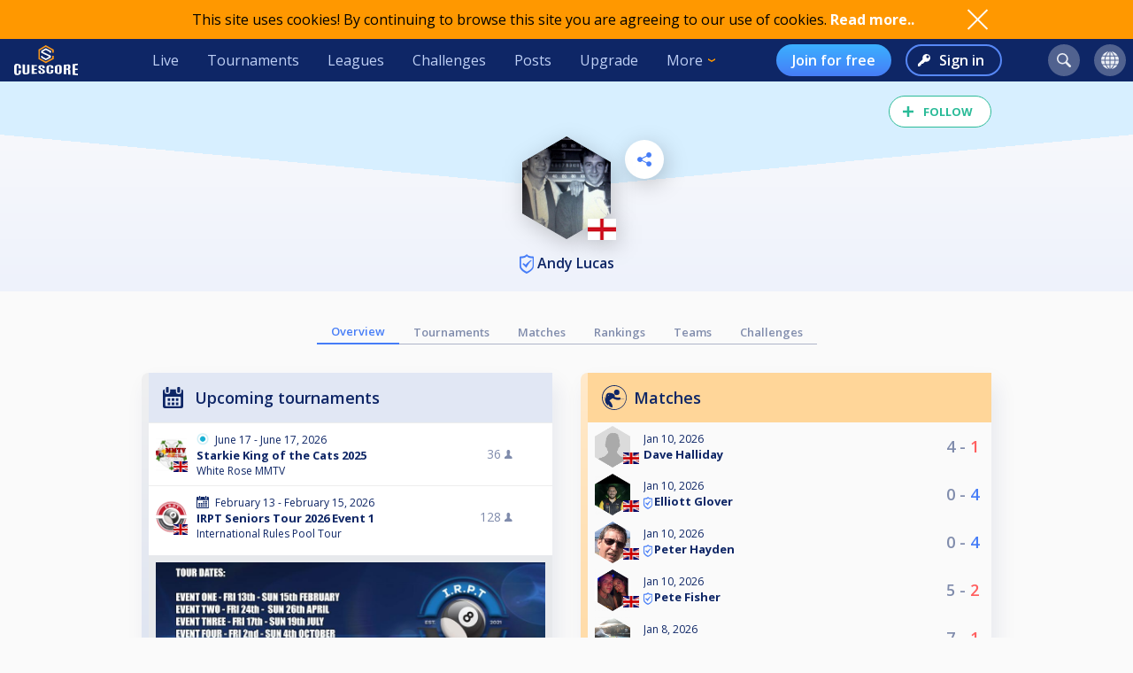

--- FILE ---
content_type: text/html; charset=UTF-8
request_url: https://cuescore.com/player/Andy+Lucas/1296969
body_size: 12128
content:
<!doctype html>
<html lang="en">
  <head>
    <script async src="https://www.googletagmanager.com/gtag/js?id=G-7457HBL56M"></script>
<script>
  window.dataLayer = window.dataLayer || [];
  function gtag(){dataLayer.push(arguments);}
  gtag('js', new Date());
  gtag('config', 'G-7457HBL56M');
</script>

    <title>Andy Lucas</title>
    <script src="/js/jquery/3.7.1/jquery-3.7.1.min.js"></script>
    <!--<script src="https://code.jquery.com/jquery-migrate-3.5.2.min.js"></script>-->
    <script defer src="https://js.stripe.com/v3/"></script>
    <script defer type="text/javascript" src="/js/cs/cs.min-1.6.js"></script>
<script defer type="text/javascript" src="/js/cs/cs.lang.php?v=1.6"></script>
<script defer type="text/javascript" src="/js/cs/jquery.cs.min-1.6.js"></script><script type="text/javascript" src="/js/cuescore.min.js?v=1.6"></script>
    <link rel="apple-touch-icon-precomposed" sizes="57x57" href="/apple-touch-icon-57x57.png" />
    <link rel="apple-touch-icon-precomposed" sizes="60x60" href="/apple-touch-icon-60x60.png" />
    <link rel="apple-touch-icon-precomposed" sizes="72x72" href="/apple-touch-icon-72x72.png" />
    <link rel="apple-touch-icon-precomposed" sizes="76x76" href="/apple-touch-icon-76x76.png" />
    <link rel="apple-touch-icon-precomposed" sizes="114x114" href="/apple-touch-icon-114x114.png" />
    <link rel="apple-touch-icon-precomposed" sizes="120x120" href="/apple-touch-icon-120x120.png" />
    <link rel="apple-touch-icon-precomposed" sizes="144x144" href="/apple-touch-icon-144x144.png" />
    <link rel="apple-touch-icon-precomposed" sizes="152x152" href="/apple-touch-icon-152x152.png" />
    <link rel="icon" type="image/png" href="/favicon16.png" sizes="16x16" />
    <link rel="icon" type="image/png" href="/favicon32.png" sizes="32x32" />
    <link rel="icon" type="image/png" href="/favicon96.png" sizes="96x96" />
    <link rel="icon" type="image/png" href="/favicon128.png" sizes="128x128" />
    <link rel="icon" type="image/png" href="/favicon196.png" sizes="196x196" />
    <link rel="manifest" href="/manifest.json">
    <meta name="verification" content="3ef0e4fc4bf463869ac66ef2a8f70fdb" />
    <meta name="application-name" content="CueScore"/>
    <meta name="viewport" content="width=device-width, initial-scale=1">
    <!-- Chrome, Firefox OS, Opera and Vivaldi -->
    <meta name="theme-color" content="#0E2666">
    <!-- Windows Phone -->
    <meta name="msapplication-navbutton-color" content="#0E2666">
    <!-- iOS Safari -->
    <meta name="apple-mobile-web-app-status-bar-style" content="#0E2666">
    <meta name="apple-mobile-web-app-capable" content="yes">
    <meta name="mobile-web-app-capable" content="yes" />
    <meta name="msapplication-TileColor" content="#FFFFFF" />
    <meta name="msapplication-TileImage" content="/mstile-144x144.png" />
    <meta name="msapplication-square70x70logo" content="/mstile-70x70.png" />
    <meta name="msapplication-square150x150logo" content="/mstile-150x150.png" />
    <meta name="msapplication-wide310x150logo" content="/mstile-310x150.png" />
    <meta name="msapplication-square310x310logo" content="/mstile-310x310.png" />
    <link href="//fonts.googleapis.com/css?family=Open+Sans:400,600,700,800" rel="stylesheet" type="text/css">
    <link id="cs-code-main-css" data-version="1.4" href="/css/cuescore.min-1.4.css" rel="stylesheet" type="text/css">
    <link rel="alternate" href="//cuescore.com/player/Andy+Lucas/1296969" hreflang="x-default" /><link rel="alternate" href="//cuescore.com/player/Andy+Lucas/1296969?lang=no" hreflang="no" /><link rel="alternate" href="//cuescore.com/player/Andy+Lucas/1296969?lang=fr" hreflang="fr" /><link rel="alternate" href="//cuescore.com/player/Andy+Lucas/1296969?lang=el" hreflang="el" /><link rel="alternate" href="//cuescore.com/player/Andy+Lucas/1296969?lang=de" hreflang="de" /><link rel="alternate" href="//cuescore.com/player/Andy+Lucas/1296969?lang=nl" hreflang="nl" /><link rel="alternate" href="//cuescore.com/player/Andy+Lucas/1296969?lang=mk" hreflang="mk" /><link rel="alternate" href="//cuescore.com/player/Andy+Lucas/1296969?lang=fi" hreflang="fi" /><link rel="alternate" href="//cuescore.com/player/Andy+Lucas/1296969?lang=es" hreflang="es" /><link rel="alternate" href="//cuescore.com/player/Andy+Lucas/1296969?lang=sq" hreflang="sq" /><link rel="alternate" href="//cuescore.com/player/Andy+Lucas/1296969?lang=ru" hreflang="ru" /><link rel="alternate" href="//cuescore.com/player/Andy+Lucas/1296969?lang=se" hreflang="se" /><link rel="alternate" href="//cuescore.com/player/Andy+Lucas/1296969?lang=pl" hreflang="pl" /><link rel="alternate" href="//cuescore.com/player/Andy+Lucas/1296969?lang=it" hreflang="it" /><link rel="alternate" href="//cuescore.com/player/Andy+Lucas/1296969?lang=pt" hreflang="pt" /><link rel="alternate" href="//cuescore.com/player/Andy+Lucas/1296969?lang=hr" hreflang="hr" /><link rel="alternate" href="//cuescore.com/player/Andy+Lucas/1296969?lang=sk" hreflang="sk" /><link rel="alternate" href="//cuescore.com/player/Andy+Lucas/1296969?lang=ja" hreflang="ja" /><link rel="alternate" href="//cuescore.com/player/Andy+Lucas/1296969?lang=da" hreflang="da" /><link rel="alternate" href="//cuescore.com/player/Andy+Lucas/1296969?lang=zh" hreflang="zh" /><link rel="alternate" href="//cuescore.com/player/Andy+Lucas/1296969?lang=cs" hreflang="cs" /><link rel="alternate" href="//cuescore.com/player/Andy+Lucas/1296969?lang=hu" hreflang="hu" />
    <link rel="canonical" href="https://cuescore.com/player/Andy+Lucas/1296969" /><meta property="fb:app_id" content="339170092957037" /><meta property="og:site_name" content="CueScore"/><meta property="og:type" content="article" /><meta property="og:image" content="https://img.cuescore.com/image/a/4/af7024837441a6f097204c383eb1fb0d.png?t=1742666145" />
<meta property="og:image:width" content="768" />
<meta property="og:image:height" content="887" /><meta property="og:url" content="https://cuescore.com/player/Andy+Lucas/1296969" />
<meta property="og:title" content="Andy Lucas" />
<meta property="og:description" content="5x World Champion
2x European Champion
England International" />
<meta property="og:locale" content="en_US" /><meta property="og:locale:alternate" content="no_NO" /><meta property="og:locale:alternate" content="fr_FR" /><meta property="og:locale:alternate" content="el_GR" /><meta property="og:locale:alternate" content="de_DE" /><meta property="og:locale:alternate" content="nl_NL" /><meta property="og:locale:alternate" content="mk_MK" /><meta property="og:locale:alternate" content="fi_FI" /><meta property="og:locale:alternate" content="es_ES" /><meta property="og:locale:alternate" content="sq_AL" /><meta property="og:locale:alternate" content="ru_RU" /><meta property="og:locale:alternate" content="sv_SE" /><meta property="og:locale:alternate" content="pl_PL" /><meta property="og:locale:alternate" content="it_IT" /><meta property="og:locale:alternate" content="pt_BR" /><meta property="og:locale:alternate" content="hr_HR" /><meta property="og:locale:alternate" content="sk_SK" /><meta property="og:locale:alternate" content="ja_JP" /><meta property="og:locale:alternate" content="da_DK" /><meta property="og:locale:alternate" content="zh_CN" /><meta property="og:locale:alternate" content="cs_CZ" /><meta property="og:locale:alternate" content="hu_HU" />
    <!-- <link rel="stylesheet" href="//ajax.googleapis.com/ajax/libs/jqueryui/1.10.4/themes/smoothness/jquery-ui.css" /> -->
<script defer type="text/javascript" src="/js/zpin/jquery.zSuggest.js"></script>

    <link rel="stylesheet" href="/css/spinners.css" type="text/css">

    <script async src="https://cdn.fuseplatform.net/publift/tags/2/3797/fuse.js"></script>
    <script>
    /* Only register a service worker if it's supported */
    if ('serviceWorker' in navigator) {
      window.addEventListener('load', function() {
        navigator.serviceWorker.register('/service-worker.js');
      });      
    }
    </script>
  </head>
  <body>
    <div id="Container">
      <script>

var toggleList = function(elm) {
  if ( $(elm).siblings('.list').children('a').length > 1 ) {
    prevD();
    stopP();
    $(elm).siblings('.list').toggle();
    // Make sure other menus get closed:
    $('#header .list-1, #header .list, #proLine .list').each( function() {
      if ( $(this).parent().get(0) != $(elm).parent().get(0) ) {
        $(this).hide();
        $(this).parent().removeClass('is-active');
      }
    });
    // Prevent initial a tag getting fired:
    return false;
  }
};
var toggleDropdown = function(elm) {
  stopP(); 
  $(elm).children('.list-1').toggle();
  $('#header .list-1, #header .list, #proLine .list').each( function() {
    if ( $(this).parent().get(0) != elm ) {
      $(this).hide();
      $(this).parent().removeClass('is-active');
    }
  });
  if ( $(elm).hasClass('hamburger') ) {
    $(elm).toggleClass('is-active');
  }
};
var headerData = {
    "userId": 0,
    "firstname": "",
    "lastname": "",
    "profileUrl": "",
    "profileImg": "",
    "accounts": [],
    "shop": 0,
    "language": "en",
    "notifications": 0,
    "messages": 0
};    
$(document).ready( function() {
   CS.Header.init(headerData);
});
</script>
<style>
nav.secondary { height: 44px; background: white; display: none; align-items: center; justify-content: space-around; }
nav.secondary a { display: flex; align-items: center; height: 44px; padding: 0 12px; color: #0E2666; }
nav.secondary a:hover { text-decoration: none; background-color: #F3F3F3; }
#header { background: #0E2666; display: flex; align-items: center; position: sticky; top: 0; z-index: 9;}
#header > *:not(.hide) { display: flex; align-items: center; height: 48px; min-width: 48px; padding: 0 16px; color: #BFD0F5; }
#header > *:hover { text-decoration: none; background-color: #243A74 !important; cursor: pointer; }
#header div.dash { padding: 0 !important; }
#header a.home { background: url(/img/cs_pict.svg) center center / 28px no-repeat; }
#header a.live { margin-left: auto; }
#header.nouser a.home { background: transparent url(/img/cuescore-logo-white.svg) center center / 72px  no-repeat; width: 104px; }

#header a.selected { border-top: 4px solid transparent; border-bottom: 4px solid #FF9800; }
.secondary a.selected { border-top: 4px solid transparent; border-bottom: 4px solid #467DF7; font-weight: 600; }
#header .list-1 a.selected { border: 0; border-left: 4px solid #FF9800; }
#header .circle { margin: 0 8px; width: 36px; height: 36px; min-width: auto; border-radius: 18px; border: 0 !important; }
#header .circle:hover { background-color: #3E5185 !important; }
#header a.search { margin-left: auto; background: #51628F url(/img/search-icon.svg) center center / 16px no-repeat; }
#header a.notif { background: #51628F url(/img/notifications-icon.svg) center center / 16px no-repeat; position: relative;}
#header a.notif .count,
#header a.msg .count,
#header a.shop .count{ position: absolute; top: 0; display: none; right: -7px; font-size: 12px; font-weight: 600; line-height: normal; color: #0e2666; border-radius: 50%; background-color: #32E0A6; width: 14px; height: 14px; padding: 0 4px; text-align: center; align-items: center; justify-content: center; }
#header a.msg .count { background-color: #3BB0FF;  }
#header a.notif .count.active,
#header a.msg .count.active,
#header a.shop .count.active { display: flex; }
#header a.shop { background: #51628F url(/img/shop-icon.svg) center center / 20px no-repeat; position: relative;}
#header a.msg { background: #51628F url(/img/comment-white.svg) center center / 16px no-repeat; position: relative;}
    
#header .more { border: 0; padding-right: 30px; background: url(/img/arrow-down-orange.svg) right 16px center / 8px no-repeat; outline: none; font-family: inherit; font-size: inherit; line-height: inherit; position: relative;}
#header .more:active { outline: none; }
#header .more .list-1 { left: 0; right: unset; }
#header .list-1 { display: none; position: absolute; top: 48px; right: 0; background: #243A74; padding: 8px 0; border-radius: 0 0 4px 4px; box-shadow: 3px 6px 16px #0e266688; }
#header .list-1 a { display: block; color: #BFD0F5; text-align: left; height: 36px; padding: 0 32px ; display: flex; align-items: center; white-space: nowrap; }
#header .list-1 a:last-child { border-radius: 0 0 4px 4px; }
#header .list-1 a:hover { text-decoration: none; background-color: #3562CB; }

#header.nouser .user { display: none; }
#header .user { background: #51628F url() center center / 40px no-repeat; }
#header .user .list-1 a { background:  left 16px center no-repeat; padding-left: 44px; }
#header .user .list-1 a:hover { background-color: #3562CB; }
    
#header .user a.dashboard { background-image: url(/img/pro/dashboard-white.svg); background-size: 16px; }
#header .user a.orders { background-image: url(/img/menu/order.svg); }
#header .user a.settings { background-image: url(/img/menu/settings.svg); }
#header .user a.profile { background-image: url(/img/menu/profile.svg); }
#header .user a.scoreboard { background-image: url(/img/pro/scoreboard-light.svg); background-size: 18px; }
#header .user a.logout { background-image: url(/img/menu/logout.svg); color: #ff5f5f; }

#header .language { display: none; background: #51628F url(/img/language-icon.svg) center center / 20px no-repeat; position: relative;}
#header .language .list-1 { top: 42px; }
#header .language .list-1 a { background: left 16px center no-repeat; padding-left: 56px; }
#header .language .list-1 a:hover { background-color: #243A74; }
#header .menu { display: none; }

#header a.signup { display: none; margin-left: auto; height: 36px; border-radius: 18px; background:transparent linear-gradient(180deg, #3BB0FF 0%, #467DF7 100%) 0% 0% no-repeat padding-box; padding: 0 18px; color: #FFF; font-weight: 600; }
#header a.login { display: none; height: 36px; background: transparent url(/img/key-white.svg) left 12px center / 14px no-repeat; border: 2px solid #5788F6; color: #FFF; font-weight: 600; border-radius: 18px; padding: 0 18px 0 36px; margin-left: 16px;}
#header.nouser a.signup, #header.nouser a.login, #header.nouser .language { display: flex; }
#header.nouser .dash, #header.nouser .notif { display: none; }
#proLine { display: none; position: sticky; top: 0; height: 48px; background: #0E2666; box-shadow: 3px 3px 6px #0325563D; display: flex; justify-content: flex-start; align-items: center; color: #FFF; font: normal normal normal 16px/15px Open Sans; z-index: 10; }  
#proLine.hide { display: none; }
#proLine > * { height: 48px;}
#proLine > *:hover { background-color: #243A74 !important;}
#proLine .homepage { width: 48px; background: transparent url(/img/cs_pict.svg) center center / 28px no-repeat;}
#proLine .support { width: 48px; background: transparent url(/img/question-white.svg) center center no-repeat; }
.dash { width: 48px; height: 48px; background: #467DF7 url(/img/pro/dashboard-white.svg) center center / 28px no-repeat; position: relative; }
.dash.selected { background: #FFF url(/img/pro/dashboard-blue.svg) center center / 28px no-repeat;  }
#header .dash:hover { background-color: #4074E8 !important;}
.dash > a { width: 48px; height: 48px; display: inline-block; }
#proLine .list, #header .list, #header .list-1 { display: none; }
#proLine .dash .list, #header .dash .list { background-color: #FFF; position: absolute; top: 48px; left: 0; width: auto; white-space: nowrap; z-index: 3; padding: 8px 0; box-shadow: 3px 6px 16px #0E266688; border-radius: 0 0 4px 4px;}
#proLine .dash .list a, #header .dash .list a { display: block; line-height: 36px; background-position: center left 16px; background-repeat: no-repeat; background-size: auto 24px; color: #0E2666 ; text-decoration: none; padding-left: 50px; padding-right: 20px; }
#proLine .dash .list a:hover, #header .dash .list a:hover { background-color: #F5FBFF; }    
#header .count { animation: notif-blink 3s infinite; }
@keyframes notif-blink {
  50%   { transform: scale(1.3); opacity: 1; }
  100%   { transform: scale(1); opacity: 1; }
}
#header > .hamburger { padding: 0 12px; }
.hamburger.is-active .hamburger-inner,.hamburger.is-active .hamburger-inner:after,.hamburger.is-active .hamburger-inner:before { background-color: #fff; }
.hamburger-box { position: relative; display: block; width: 20px; height: 24px; }
.hamburger-inner { top: 50%; display: block; margin-top: 0px; }
.hamburger-inner,.hamburger-inner:after,.hamburger-inner:before {position: absolute; width: 24px; height: 2px; transition-timing-function: ease; transition-duration: .15s; transition-property: transform; border-radius: 2px; background-color: #fff; }
.hamburger-inner:after,.hamburger-inner:before { display: block; content: ""; }
.hamburger-inner:before { top: -10px }
.hamburger-inner:after { bottom: -10px; }
.hamburger .hamburger-inner { transition-timing-function: cubic-bezier(.55,.055,.675,.19); transition-duration: 75ms; }
.hamburger .hamburger-inner:before { transition: top 75ms ease .12s,opacity 75ms ease; }
.hamburger .hamburger-inner:after { transition: bottom 75ms ease .12s,transform 75ms cubic-bezier(.55,.055,.675,.19); }
.hamburger.is-active .hamburger-inner { transition-delay: .12s; transition-timing-function: cubic-bezier(.215,.61,.355,1); transform: rotate(45deg); }
.hamburger.is-active .hamburger-inner:before { top: 0; transition: top 75ms ease,opacity 75ms ease .12s; opacity: 0; }
.hamburger.is-active .hamburger-inner:after { bottom: 0; transition: bottom 75ms ease,transform 75ms cubic-bezier(.215,.61,.355,1) .12s; transform: rotate(-90deg); }

@media only screen and (max-width: 960px) {
  #proLine { height: 48px; }
  #proLine .homepage { width: 48px; height: 48px; }
  #proLine .dash .select { width: 100vw; left: -48px; }
  #proLine .dash { width: 48px; height: 48px;}
  #proLine .dash > a { width: 48px; height: 48px;}

  #header .list-1 a { height: 44px; }
  #header .home { display: flex; width: 48px; }
  #header .menu { display: flex; }
  #header .dash { display: flex; }
  #header .profiles { display: flex; }
  #header .circle { margin: 0 4px; }
  #header .user { margin-right: 4px; }
  #proLine .dash .list, #header .dash .list, #header .list, #header .list-1 { position: fixed; top: 48px !important; left: 0; right: unset; width: 100vw; height: 100vh; overflow-y: scroll; padding-bottom: 64px;}
  #header > .live,
  #header > .tournaments,
  #header > .leagues, 
  #header > .challenges,
  #header > .news, 
  #header > .upgrade,
  #header > .more,
  #header.nouser > a.signup { display: none; }
  #header.nouser a.login { margin-left: auto; }
  nav.secondary { display: flex; }
}
</style>
<div id="cookie-notice">
  <div style="display: flex; justify-content: space-between; width: 960px;  align-items: center;">
    <div class="desc">This site uses cookies! By continuing to browse this site you are agreeing to our use of cookies. <a href="/policy/cookie">Read more..</a></div>
    <div class="ok" onclick="CS.Cookie.OK();"></div>
  </div>
</div>

<nav id="proLine" class="hide">
  <a class="homepage" href="/"></a>
  <div class="dash">
    <a href="" onclick="toggleList(this);"></a>
    <div class="list hideOnDocClick"></div>
  </div>
  <a class="support" href="/support/" style="margin-left: auto;" title="Support"></a>
  <!--
  <div class="profiles">
    <a href="" onclick="toggleList(this);"></a>
    <div class="list hideOnDocClick"></div>
  </div>
  -->
</nav>
<nav id="header" class="noPrint nouser">
  <a class="home" href="/"></a>
  <div class="dash">
    <a href="" onclick="toggleList(this);"></a>
    <div class="list hideOnDocClick"></div>
  </div>
  <a class="live " href="/live">Live</a>
  <a class="tournaments " href="/tournaments">Tournaments</a>
  <a class="leagues " href="/leagues">Leagues</a>
  <a class="challenges " href="/challenges">Challenges</a>
  <a class="news " href="/posts">Posts</a>
  <a class="upgrade " href="/pro">Upgrade</a>
  <div class="more" onclick="toggleDropdown(this);">More
    <nav class="list-1 hideOnDocClick">
      <!--<a class="players " href="/players/">Players</a>
      <a class="teams " href="/teams/">Teams</a>-->
      <a class="organizations " href="/organizations/">Organizations</a>
      <a class="venues " href="/venues/">Venues</a>
      <a class="schema " href="/schema/">Brackets</a>
      <a href="/scoreboard/">Scoreboard</a>
      <a href="https://api.cuescore.com/">API</a>
      <a class="" href="/support/">Support</a>
      <a href="/about">About</a>
    </nav>
  </div>
  
  <a class="signup" href="/signup">Join for free</a>
  <a class="login" href="/login">Sign in</a>
      
  <a class="search circle " href="/search"></a>
  <a class="notif circle " href="/notifications/"><div class="count">!</div></a>
  
  <a class="shop circle hide" href="/"><div class="count active">!</div></a>
  <div class="language circle unselectable" onclick="toggleDropdown(this);">
    <nav class="list-1 hideOnDocClick">
      <a href="/language/?lang=cs" title="Czech" style="background-image: url(/img/flags/png-country-4x2-none/res-28x21/cz.png);"> čeština</a>
      <a href="/language/?lang=da" title="Danish" style="background-image: url(/img/flags/png-country-4x2-none/res-28x21/dk.png);"> Dansk</a>  
      <a href="/language/?lang=de" title="German" style="background-image: url(/img/flags/png-country-4x2-none/res-28x21/de.png);"> Deutsch</a>
      <a href="/language/?lang=el" title="Greek" style="background-image: url(/img/flags/png-country-4x2-none/res-28x21/gr.png);"> Ελληνικά</a>
      <a href="/language/?lang=en" title="English (US)" style="background-image: url(/img/flags/png-country-4x2-none/res-28x21/us.png);"> English</a>
      <a href="/language/?lang=es" title="Spanish" style="background-image: url(/img/flags/png-country-4x2-none/res-28x21/es.png);"> Español</a>
      <a href="/language/?lang=fi" title="Finnish" style="background-image: url(/img/flags/png-country-4x2-none/res-28x21/fi.png);"> Suomi</a>
      <a href="/language/?lang=fr" title="French" style="background-image: url(/img/flags/png-country-4x2-none/res-28x21/fr.png);"> Français</a>
      <a href="/language/?lang=hr" title="Croatian" style="background-image: url(/img/flags/png-country-4x2-none/res-28x21/hr.png);"> Hrvatski</a>
      <a href="/language/?lang=hu" title="Hungarian" style="background-image: url(/img/flags/png-country-4x2-none/res-28x21/hu.png);"> Magyar</a>
      <a href="/language/?lang=it" title="Italian" style="background-image: url(/img/flags/png-country-4x2-none/res-28x21/it.png);"> Italiano</a>
      <a href="/language/?lang=ja" title="Japanese" style="background-image: url(/img/flags/png-country-4x2-none/res-28x21/jp.png);"> 日本語</a>
      <a href="/language/?lang=mk" title="Macedonian" style="background-image: url(/img/flags/png-country-4x2-none/res-28x21/mk.png);"> македонски</a>
      <a href="/language/?lang=no" title="Norwegian" style="background-image: url(/img/flags/png-country-4x2-none/res-28x21/no.png);"> Norsk bokmål</a>
      <a href="/language/?lang=nl" title="Dutch" style="background-image: url(/img/flags/png-country-4x2-none/res-28x21/nl.png);"> Nederlands</a>
      <a href="/language/?lang=pl" title="Polish" style="background-image: url(/img/flags/png-country-4x2-none/res-28x21/pl.png);"> Polski</a>
      <a href="/language/?lang=pt" title="Brazilian portuguese" style="background-image: url(/img/flags/png-country-4x2-none/res-28x21/br.png);"> Português</a>
      <a href="/language/?lang=ru" title="Russian" style="background-image: url(/img/flags/png-country-4x2-none/res-28x21/ru.png);"> русский</a>
      <a href="/language/?lang=sk" title="Slovak" style="background-image: url(/img/flags/png-country-4x2-none/res-28x21/sk.png);"> Slovenčina</a>
      <a href="/language/?lang=sq" title="Albanian" style="background-image: url(/img/flags/png-country-4x2-none/res-28x21/al.png);"> Shqip</a>  
      <a href="/language/?lang=se" title="Swedish" style="background-image: url(/img/flags/png-country-4x2-none/res-28x21/se.png);"> Svenska</a>  
      <a href="/language/?lang=zh" title="Chinese" style="background-image: url(/img/flags/png-country-4x2-none/res-28x21/cn.png);"> 中文</a>
    </nav>
  </div>
  <div class="user circle" onclick="toggleDropdown(this);">
    <nav class="list-1 hideOnDocClick">
      <a class="scoreboard icon" href="/scoreboard/?code=personal">Personal scoreboard</a>
      <a class="dashboard icon" href="javascript:void(0);" onclick="toggleList($('#header .dash a').get(0));">Dashboard</a>
      <a class="orders icon" href="/home/orders">Orders</a>
      <a class="profile icon" href="">Edit player profile</a>
      <a class="settings icon" href="/home/settings">Settings</a>
      <a class="logout icon" href="/login/?logout">Log out</a>
    </nav>
  </div>
  
  <div class="menu hamburger" onclick="toggleDropdown(this);">
    <div class="hamburgerbox">
      <div class="hamburger-inner"></div>
    </div>
    <nav class="list-1 hideOnDocClick">
      <a class="live " href="/live">Live</a>
      <a class="tournaments " href="/tournaments">Tournaments</a>
      <a class="leagues " href="/leagues">Leagues</a>
      <a class="challenges " href="/challenges">Challenges</a>
      <a class="news " href="/posts">Posts</a>
      <a class="upgrade " href="/pro">Upgrade</a>
      <!--<a class="players " href="/players/">Players</a>
      <a class="teams " href="/teams/">Teams</a>-->
      <a class="organizations " href="/organizations/">Organizations</a>
      <a class="venues " href="/venues/">Venues</a>
      <a class="schema " href="/schema/">Brackets</a>
      <a href="/scoreboard/">Scoreboard</a>
      <a href="https://api.cuescore.com/">API</a>
      <a class="" href="/support/">Support</a>
    </nav>
  </div>
</nav>
<nav class="secondary">
  <a class="live " href="/live">Live</a>
  <a class="tournaments " href="/tournaments">Tournaments</a>
  <a class="leagues " href="/leagues">Leagues</a>
  <a class="upgrade " href="/pro">Upgrade</a>
</nav>
<div id="Shop" class="CSModalBtn" style="height: 0;">
  <div id="OrderBox" class="CSModalBox Order dropshadow">
    <h2>Shopping cart</h2>
    <div id="Cart"></div>
  </div>
</div>
      <div id="Content">
        
        <style>
#Content { padding-top: 0; }
.playerProfile img.badge { vertical-align: bottom; margin-right: 4px; } 
.playerProfile{ padding-top: 16px; height: auto; position: relative; background: transparent linear-gradient(180deg, #FAFAFB 0%, #EEF2FB 100%) 0% 0% no-repeat padding-box; color: #0E2666; z-index: 2; overflow: hidden; text-align: center; padding-bottom: 8px; margin-bottom: 32px; }
.playerProfile:before { content: ""; width: 100%; height: 120px; position: absolute; left: -50%; top: 0px; z-index: -1; background: linear-gradient(to top right, transparent 50%, #E1E7F4 0);}
.playerProfile:after { content: ""; width:  100%; height: 120px; position: absolute; right: -50%; top: 0px; z-index: -1; background: linear-gradient(to top left, transparent 50%, #E1E7F4 0);}
.playerProfile.male:before { background: linear-gradient(to top right, transparent 50%, #D7EFFF 0); }
.playerProfile.male:after { background: linear-gradient(to top left, transparent 50%, #D7EFFF 0);}
.playerProfile.female:before { background: linear-gradient(to top right, transparent 50%, #D6F9ED 0); }
.playerProfile.female:after { background: linear-gradient(to top left, transparent 50%, #D6F9ED 0);}
.playerProfile .playerProfileBtns { position: absolute; top: 28%; left: calc(50% + 66px);}    
.playerProfile .editBtn { margin-right: 16px; border-radius: 50%; background: white url(/img/pen-blue.svg) center center / 16px no-repeat; width: 44px; height: 44px;display: inline-block;  filter: drop-shadow(3px 6px 12px rgba(0,0,0,.2)); }   
.playerProfile .sharePlayerBtn { border-radius: 50%; background: white url(/img/share-icon-blue.svg) center center / 16px no-repeat; width: 44px; height: 44px;display: inline-block;  filter: drop-shadow(3px 6px 12px rgba(0,0,0,.2)); }   
.playerProfile .profileImg { position: relative; width: 100px; margin: auto; margin-top: 46px;}
.playerProfile .profileImg img { max-width: 100px; filter: drop-shadow(3px 6px 12px rgba(0,0,0,.2)); }
.playerProfile .profileImg img.flag { position: absolute; bottom: 4px; left: calc(50% + 24px); width: 32px; }
.playerProfile h1.name{font-size: initial; font-weight: 600; margin-bottom: 4px; }
.playerProfile h1.name a { color: inherit; text-decoration: none; }
.playerProfile h1.name a:hover { text-decoration: none; }
.playerProfile .subTitle { font-size: 12px; }       

.playerOwnMenu { position: absolute; top: 28%; right: calc(50% + 66px); height: 0; z-index: 3; max-width: 960px; margin: auto; text-align: center;}    
.playerOwnMenu .createNew { margin: auto; height: 44px; width: 44px; font-weight: 600; display: flex; align-items: center; background: #467DF7 url(/img/scoreboard-plus.svg) center center / 14px no-repeat; border-radius: 50%; color: #FFF; text-transform: uppercase; filter: drop-shadow(3px 6px 12px rgba(0,0,0,.2)); }
.playerOwnMenu .createNew:hover { cursor:pointer; background-color: #5788F6; }
    
.playerMenu { display: flex; align-items: center; justify-content: center; flex-wrap: wrap; margin: 0 auto 32px auto; max-width: 640px; }
.playerMenu a { text-align: center; padding: 4px 16px;  font-size: 13px; border-bottom: 1px solid #AEB5C9; color: #808CAC; font-weight: 600; }
.playerMenu a.selected { border-bottom: 2px solid #467DF7; color: #467DF7; } 
div.ratings { display: flex; justify-content: center; }
a.rating { display: flex; justify-content: center; flex-direction: column; align-items: center; padding: 8px; overflow: hidden; text-align: center; }
a.rating:hover { text-decoration: none; }
a.rating div.name { white-space: nowrap; text-overflow: ellipsis; font-size: 12px; text-decoration: none; color: #0E2666; }
div.ratingHex { margin-top: 4px; border-bottom: 0; width: 54px; height: 62px; color: #FFF; font-size: 16px; font-weight: 700; background: transparent url(/img/hex-rating.svg) center center / 54px no-repeat; display: flex; flex-direction: column; align-items: center; justify-content: center; }
    
.representation { display:flex; justify-content: center; margin: 8px 0;}
    
.represents { text-align: center; margin-top: 8px; display: flex; justify-content: center; align-items: center; margin: 0 16px;}
.represents .text { font-size: 12px; color: #51628F; text-align: left; }
.represents .name { font-size: 14px; color: #0E2666; text-align: left; }
.represents .img img{ width: 43px;  filter: drop-shadow(0px 0px 4px #808CAC); margin-right: 8px; }
    
.represents-owner { text-align: center; margin-top: 8px; display: flex; justify-content: center; align-items: center; margin: 0 16px;}
.represents-owner .text { font-size: 12px; color: #51628F; text-align: right; }
.represents-owner .name { font-size: 14px; color: #0E2666; text-align: right; }
.represents-owner .img img{ width: 43px;  filter: drop-shadow(0px 0px 4px #808CAC); margin-left: 8px; }
</style>

<header class="playerProfile male">
  <div class="likesharecontainer" style="height: 0px; "><div id="LikeBtn" class="noPrint ">
  <span>Follow</span>
  <form method="post" onsubmit="return false;">
  <input type="hidden" name="like" value="1" />
  <div id="dislike" class="disabled hide hideOnDocClick">You need to log in to perform this action</div>
</form>
</div></div>
  <div class="playerProfileBtns"><div class="sharePlayerBtn" onclick="ModalLoader.openSrc('/ajax/share-player.php?playerId=1296969', false);"></div></div>
  <div class="playerOwnMenu"></div>
      <div class="profileImg PROFILE CSGallery" data-image-id="57797326" data-pin-id="1296969"><img src="//img.cuescore.com/image/a/3/af7024837441a6f097204c383eb1fb0d.png?t=1742666145" alt="Profileimage" />
      <img class="flag" src="/img/flags/png-country-4x2-none/res-40x30/gb-eng.png" alt=""  title="England" />
    </div>
  <h1 class="name"><a href="//cuescore.com/player/Andy+Lucas/1296969">    <span class="claimed" title="Verified user" rel="tooltip"></span> Andy Lucas</a></h1>
  <div class="subTitle"></div>    
  <div class="represents"></div>
  
  <div class="ratings"></div>
  <div class="center" style="margin-top: 8px;"></div>
</header>

<div class="playerMenu mpad">
  <a href="//cuescore.com/player/Andy+Lucas/1296969" class="selected">Overview</a>
  <a href="//cuescore.com/player/Andy+Lucas/1296969/tournaments" class="">Tournaments</a>
  <a href="//cuescore.com/player/Andy+Lucas/1296969/matches" class="">Matches</a>
  <a href="//cuescore.com/player/Andy+Lucas/1296969/rankings" class="">Rankings</a>
  <a href="//cuescore.com/player/Andy+Lucas/1296969/teams" class="">Teams</a>
  <a href="//cuescore.com/player/Andy+Lucas/1296969/challenges" class="">Challenges</a>
</div>
<style>

.card { position: relative; max-width: 464px; margin-bottom: 32px; box-shadow: 6px 12px 24px #0E266614; border-radius: 8px; overflow: ; padding-left: 8px; flex-basis: 50%; padding-bottom: 32px; }
.card:before { content: ""; position: absolute; left: 0; width: 8px; height: 100%; border-radius: 8px 0 0 8px; background: linear-gradient(180deg, #F0F0F0 0%, #BFD0F5 100%);}    
.card > div > { overflow: hidden; }
.card h2 { font-size: 18px; text-indent: 52px; background: #E1E7F4; padding: 16px 0; margin: 0;}
.card table .profileImage { padding-left: 8px; }
.card .more { position: absolute; bottom: -18px; left: 50%; transform: translate(-50%); text-align: center; }
.card.upcomingEvents h2 { background: #E1E7F4 url(/img/calendar-blue.svg) left 16px center no-repeat; }
.card .match .matchdetails .name a { color: inherit; }
@media only screen and (max-width: 960px) {   
  .card { flex-basis: 100%; }
}
</style>
<div class="Player content">
  <div class="profile">    
    <div class="mpad" style="display: flex; justify-content: space-between; flex-wrap: wrap;">
      
      
      <div class="upcomingEvents card">
  <h2>Upcoming tournaments</h2>
  <table class="tournaments standard" style="width: 100%;">
    <tbody>
            
<tr class="tournament ">
  <td class="type Tournament" rel="tooltip" title="Tournament"></td>
  <td class="pro profileImage" style="width: 35px;"><div class="ownerIcons"><a href="//cuescore.com/whiterosemmtv"><img class="owner middle" src="//img.cuescore.com/image/a/2/a11cdcd76bb8640d842086c9852e317a.png?t=1555511895" alt="Organization logo" title="White Rose MMTV" /></a><img class="flag" src="/img/flags/png-country-4x2-none/res-40x30/gb.png" alt="Flag" rel="tooltip" title="United Kingdom" /></div></td>
  <td style="padding: 8px 4px; padding-left: 0; ">
    <div class="date live"> June 17 - June 17, 2026</div>
    <div class="name"><a class="bold" href="//cuescore.com/tournament/Starkie+King+of+the+Cats+2025/62368483">Starkie King of the Cats 2025</a></div>
    <div class="info"><span class="organizer">White Rose MMTV</span> </div>
  </td>
  <td class="right nobr" style="color: #808CAC;""><span rel="tooltip" title="Participants">36 <img style="height: 10px;" src="/img/single-icon-light.svg" alt="" /></span></td>
  <td class="followCol"></td>
</tr>    
<tr class="tournament ">
  <td class="type Tournament" rel="tooltip" title="Tournament"></td>
  <td class="pro profileImage" style="width: 35px;"><div class="ownerIcons"><a href="//cuescore.com/internationalpooltour"><img class="owner middle" src="//img.cuescore.com/image/b/2/be17f47b3320402289ee5a68f6626884.png?t=1675868083" alt="Organization logo" title="International Rules Pool Tour" /></a><img class="flag" src="/img/flags/png-country-4x2-none/res-40x30/gb.png" alt="Flag" rel="tooltip" title="United Kingdom" /></div></td>
  <td style="padding: 8px 4px; padding-left: 0; ">
    <div class="date upcoming"> February 13 - February 15, 2026</div>
    <div class="name"><a class="bold" href="//cuescore.com/tournament/IRPT+Seniors+Tour+2026+Event+1/65062471">IRPT Seniors Tour 2026 Event 1</a></div>
    <div class="info"><span class="organizer">International Rules Pool Tour</span> </div>
  </td>
  <td class="right nobr" style="color: #808CAC;""><span rel="tooltip" title="Participants">128 <img style="height: 10px;" src="/img/single-icon-light.svg" alt="" /></span></td>
  <td class="followCol"></td>
</tr>    <tr class="tournament banner">
  <td colspan="100" style=" padding: 8px; padding-bottom: 0; width: 35px;"><a href="//cuescore.com/tournament/IRPT+Seniors+Tour+2026+Event+2/71124406"><img src="//img.cuescore.com/image/6/7/69c686800ea537de930229584619fa20.png?t=1762293838" alt="Tournament banner" style="width: 100%;" /></a></td>
</tr>
<tr class="tournament withbanner">
  <td class="type Tournament" rel="tooltip" title="Tournament"></td>
  <td class="pro profileImage" style="width: 35px;"><div class="ownerIcons"><a href="//cuescore.com/internationalpooltour"><img class="owner middle" src="//img.cuescore.com/image/b/2/be17f47b3320402289ee5a68f6626884.png?t=1675868083" alt="Organization logo" title="International Rules Pool Tour" /></a><img class="flag" src="/img/flags/png-country-4x2-none/res-40x30/gb.png" alt="Flag" rel="tooltip" title="United Kingdom" /></div></td>
  <td style="padding: 8px 4px; padding-left: 0; ">
    <div class="date upcoming"> April 24 - April 26, 2026</div>
    <div class="name"><a class="bold" href="//cuescore.com/tournament/IRPT+Seniors+Tour+2026+Event+2/71124406">IRPT Seniors Tour 2026 Event 2</a></div>
    <div class="info"><span class="organizer">International Rules Pool Tour</span> </div>
  </td>
  <td class="right nobr" style="color: #808CAC;""><span rel="tooltip" title="Participants">128 <img style="height: 10px;" src="/img/single-icon-light.svg" alt="" /></span></td>
  <td class="followCol"></td>
</tr>    <tr class="tournament banner">
  <td colspan="100" style=" padding: 8px; padding-bottom: 0; width: 35px;"><a href="//cuescore.com/tournament/IRPT+Seniors+Tour+2026+Event+3/71124520"><img src="//img.cuescore.com/image/e/7/e865d920b85fe1db80d14248abda4e71.png?t=1762294146" alt="Tournament banner" style="width: 100%;" /></a></td>
</tr>
<tr class="tournament withbanner">
  <td class="type Tournament" rel="tooltip" title="Tournament"></td>
  <td class="pro profileImage" style="width: 35px;"><div class="ownerIcons"><a href="//cuescore.com/internationalpooltour"><img class="owner middle" src="//img.cuescore.com/image/b/2/be17f47b3320402289ee5a68f6626884.png?t=1675868083" alt="Organization logo" title="International Rules Pool Tour" /></a><img class="flag" src="/img/flags/png-country-4x2-none/res-40x30/gb.png" alt="Flag" rel="tooltip" title="United Kingdom" /></div></td>
  <td style="padding: 8px 4px; padding-left: 0; ">
    <div class="date upcoming"> July 17 - July 19, 2026</div>
    <div class="name"><a class="bold" href="//cuescore.com/tournament/IRPT+Seniors+Tour+2026+Event+3/71124520">IRPT Seniors Tour 2026 Event 3</a></div>
    <div class="info"><span class="organizer">International Rules Pool Tour</span> </div>
  </td>
  <td class="right nobr" style="color: #808CAC;""><span rel="tooltip" title="Participants">128 <img style="height: 10px;" src="/img/single-icon-light.svg" alt="" /></span></td>
  <td class="followCol"></td>
</tr>    
<tr class="tournament ">
  <td class="type Tournament" rel="tooltip" title="Tournament"></td>
  <td class="pro profileImage" style="width: 35px;"><div class="ownerIcons"><a href="//cuescore.com/internationalpooltour"><img class="owner middle" src="//img.cuescore.com/image/b/2/be17f47b3320402289ee5a68f6626884.png?t=1675868083" alt="Organization logo" title="International Rules Pool Tour" /></a><img class="flag" src="/img/flags/png-country-4x2-none/res-40x30/gb-eng.png" alt="Flag" rel="tooltip" title="England" /></div></td>
  <td style="padding: 8px 4px; padding-left: 0; ">
    <div class="date upcoming"> August 14 - August 16, 2026</div>
    <div class="name"><a class="bold" href="//cuescore.com/tournament/IRPT+Amateur+Seniors+Championship+Tour+2026/75164782">IRPT Amateur Seniors Championship Tour 2026</a></div>
    <div class="info"><span class="organizer">International Rules Pool Tour</span> </div>
  </td>
  <td class="right nobr" style="color: #808CAC;""><span rel="tooltip" title="Participants">128 <img style="height: 10px;" src="/img/single-icon-light.svg" alt="" /></span></td>
  <td class="followCol"></td>
</tr>
    </tbody>
  </table>
  <div class="more"><a class="btnLink" href="//cuescore.com/player/Andy+Lucas/1296969/tournaments?s=0">Show more</a></div>
</div>
      
      <style>

.card.latestMatches h2 { background: #FFD699 url(/img/player-icon-blue.svg) left 16px center / 28px no-repeat; }
.card.latestMatches:before { background: transparent linear-gradient(0deg, #FFC166 0%, #FFEACC 100%); }

.card .match { display: flex; justify-content: space-between; align-items: stretch; padding: 0px 8px; padding-right: 0; overflow: hidden; /*border-bottom: 1px solid #EDEDED;*/ max-width: 100%; }
.card .match:hover { background-color: #F5FBFF; }
.card .match .name { font-size: 13px;  text-overflow: ellipsis; overflow: hidden; }
.card .match .date,
.card .match .tableinfo { font-size: 12px; text-overflow: ellipsis; white-space: nowrap; overflow: hidden; }

.card .match .matchdetails { flex: 1; display: flex; align-items: center; padding: 4px 0; min-width: 0; flex: 1; }

.card .match:nth-child(odd) .opponentdetails { background: #B0DFFF; }
    .image { width: 55px; }
.image div { position: relative; width: 46px; height: 46px; }
.image div .profileimg { width: 40px; }
.image div .flag { position: absolute; bottom: 6%; left: calc(50% + 9px); width: 18px; }
.winner { color: #467DF7; }
.loser { color: #FF5F5F; }
.score { color: #808CAC; font-weight: 600; font-size: 18px; white-space: nowrap; display: flex; align-items: center;padding-right: 14px;  }
.score a { color: inherit; }
</style>
 
<div class="latestMatches card">
  <h2>Matches</h2>
  <table class="tournaments standard" style="width: 100%;">
    <tbody>
        <div class="match">
  <div class="matchdetails">
    <div class="image" style="vertical-align: middle;"><div><a href="//cuescore.com/player/Dave+Halliday/21757441"><img class="profileimg" src="//img.cuescore.com/image/8/2/862c792ba8eb7f97e626fbe6cbcc59f6.png" alt="" /></a><img class="flag" src="/img/flags/png-country-4x2-none/res-40x30/gb.png" alt="Flag" rel="tooltip" title="United Kingdom" /></div></div>
    <div>
      <div class="date">Jan 10, 2026</div>
      <div class="name bold"><a href="//cuescore.com/player/Dave+Halliday/21757441"><span class="unclaimed" title="Unverified account"></span>Dave Halliday</a></div>
      <!--<div class="tableinfo">147 Sports Bar - Table 2</div>-->
    </div>
  </div>
  <div class="center score">
    <a href="//cuescore.com/tournament/Gary+Hood+Trophy+2026/74539282#match-74634232"><span class="">4</span> - <span class="loser">1</span></a>
  </div>
</div><div class="match">
  <div class="matchdetails">
    <div class="image" style="vertical-align: middle;"><div><a href="//cuescore.com/player/Elliott+Glover/4769280"><img class="profileimg" src="//img.cuescore.com/image/4/2/48a4517294c6cb079ec89a2becced211.png?t=1726470749" alt="" /></a><img class="flag" src="/img/flags/png-country-4x2-none/res-40x30/gb.png" alt="Flag" rel="tooltip" title="United Kingdom" /></div></div>
    <div>
      <div class="date">Jan 10, 2026</div>
      <div class="name bold"><a href="//cuescore.com/player/Elliott+Glover/4769280"><span class="claimed" title="Verified user"></span>Elliott Glover</a></div>
      <!--<div class="tableinfo">147 Sports Bar - Table 5</div>-->
    </div>
  </div>
  <div class="center score">
    <a href="//cuescore.com/tournament/Gary+Hood+Trophy+2026/74539282#match-74634205"><span class="">0</span> - <span class="winner">4</span></a>
  </div>
</div><div class="match">
  <div class="matchdetails">
    <div class="image" style="vertical-align: middle;"><div><a href="//cuescore.com/player/Peter+Hayden/9841891"><img class="profileimg" src="//img.cuescore.com/image/f/2/ffa82d118e8baa8412f8b2a0041e4933.png?t=1648122573" alt="" /></a><img class="flag" src="/img/flags/png-country-4x2-none/res-40x30/gb.png" alt="Flag" rel="tooltip" title="United Kingdom" /></div></div>
    <div>
      <div class="date">Jan 10, 2026</div>
      <div class="name bold"><a href="//cuescore.com/player/Peter+Hayden/9841891"><span class="claimed" title="Verified user"></span>Peter Hayden</a></div>
      <!--<div class="tableinfo">147 Sports Bar - Table 4</div>-->
    </div>
  </div>
  <div class="center score">
    <a href="//cuescore.com/tournament/Gary+Hood+Trophy+2026/74539282#match-74634181"><span class="">0</span> - <span class="winner">4</span></a>
  </div>
</div><div class="match">
  <div class="matchdetails">
    <div class="image" style="vertical-align: middle;"><div><a href="//cuescore.com/player/Pete+Fisher/5521888"><img class="profileimg" src="//img.cuescore.com/image/7/2/745013a0670872b612dd5074526f9849.png?t=1561189877" alt="" /></a><img class="flag" src="/img/flags/png-country-4x2-none/res-40x30/gb.png" alt="Flag" rel="tooltip" title="United Kingdom" /></div></div>
    <div>
      <div class="date">Jan 10, 2026</div>
      <div class="name bold"><a href="//cuescore.com/player/Pete+Fisher/5521888"><span class="claimed" title="Verified user"></span>Pete Fisher</a></div>
      <!--<div class="tableinfo">147 Sports Bar - Table 2</div>-->
    </div>
  </div>
  <div class="center score">
    <a href="//cuescore.com/tournament/Gary+Hood+Trophy+2026/74539282#match-74634127"><span class="">5</span> - <span class="loser">2</span></a>
  </div>
</div><div class="match">
  <div class="matchdetails">
    <div class="image" style="vertical-align: middle;"><div><a href="//cuescore.com/player/Luke+Pierce/3398696"><img class="profileimg" src="//img.cuescore.com/image/9/2/91b564c1503dfc2b079641d64d733159.png?t=1549924330" alt="" /></a><img class="flag" src="/img/flags/png-country-4x2-none/res-40x30/gb-eng.png" alt="Flag" rel="tooltip" title="England" /></div></div>
    <div>
      <div class="date">Jan 8, 2026</div>
      <div class="name bold"><a href="//cuescore.com/player/Luke+Pierce/3398696"><span class="claimed" title="Verified user"></span>Luke Pierce</a></div>
      <!--<div class="tableinfo">White Rose Pool MMTV - Table 6</div>-->
    </div>
  </div>
  <div class="center score">
    <a href="//cuescore.com/tournament/Thursday+Flyer+8th+Jan+2026/74494543#match-74569768"><span class="">7</span> - <span class="loser">1</span></a>
  </div>
</div><div class="match">
  <div class="matchdetails">
    <div class="image" style="vertical-align: middle;"><div><a href="//cuescore.com/player/Lee+Hart/3541442"><img class="profileimg" src="//img.cuescore.com/image/e/2/eeaecba78f95ea59bc955b2b45173e49.png?t=1671285441" alt="" /></a><img class="flag" src="/img/flags/png-country-4x2-none/res-40x30/gb-eng.png" alt="Flag" rel="tooltip" title="England" /></div></div>
    <div>
      <div class="date">Jan 8, 2026</div>
      <div class="name bold"><a href="//cuescore.com/player/Lee+Hart/3541442"><span class="claimed" title="Verified user"></span>Lee Hart</a></div>
      <!--<div class="tableinfo">White Rose Pool MMTV - Table 7</div>-->
    </div>
  </div>
  <div class="center score">
    <a href="//cuescore.com/tournament/Thursday+Flyer+8th+Jan+2026/74494543#match-74569735"><span class="">6</span> - <span class="winner">7</span></a>
  </div>
</div><div class="match">
  <div class="matchdetails">
    <div class="image" style="vertical-align: middle;"><div><a href="//cuescore.com/player/Daz+Bacon/34900111"><img class="profileimg" src="//img.cuescore.com/image/8/2/862c792ba8eb7f97e626fbe6cbcc59f6.png" alt="" /></a><img class="flag" src="/img/flags/png-country-4x2-none/res-40x30/gb-eng.png" alt="Flag" rel="tooltip" title="England" /></div></div>
    <div>
      <div class="date">Jan 8, 2026</div>
      <div class="name bold"><a href="//cuescore.com/player/Daz+Bacon/34900111"><span class="claimed" title="Verified user"></span>Daz Bacon</a></div>
      <!--<div class="tableinfo">White Rose Pool MMTV - Table 10</div>-->
    </div>
  </div>
  <div class="center score">
    <a href="//cuescore.com/tournament/Thursday+Flyer+8th+Jan+2026/74494543#match-74569672"><span class="">4</span> - <span class="winner">7</span></a>
  </div>
</div>
    </tbody>
  </table>
  <div class="more"><a class="btnLink" href="//cuescore.com/player/Andy+Lucas/1296969/matches">Show more</a></div>
</div>
      <style>
.card.latestResults h2 { color: #BFD0F5; background: #0E2666 url(/img/finished-light.svg) left 16px center no-repeat; }
.card.latestResults:before { background: transparent linear-gradient(180deg, #808CAC 0%, #51628F 100%); }
</style>
 
<div class="latestResults card">
  <div>
  <h2>Results</h2>
  <table class="tournaments standard" style="width: 100%;">
    <tbody>
            
<tr class="tournament ">
  <td class="type Tournament" rel="tooltip" title="Tournament"></td>
  <td class="pro profileImage" style="width: 35px;"><div class="ownerIcons"><a href="//cuescore.com/147sportsbar"><img class="owner middle" src="//img.cuescore.com/image/0/2/003482201aa6fe81e296d7f1ad358ce5.png?t=1633302663" alt="Organization logo" title="147 Sports Bar" /></a><img class="flag" src="/img/flags/png-country-4x2-none/res-40x30/gb.png" alt="Flag" rel="tooltip" title="United Kingdom" /></div></td>
  <td style="padding: 8px 4px; padding-left: 0; ">
    <div class="date result"> January 10, 2026</div>
    <div class="name"><a class="bold" href="//cuescore.com/tournament/Gary+Hood+Trophy+2026/74539282">Gary Hood Trophy 2026</a></div>
    <div class="info"><span class="organizer">147 Sports Bar</span> </div>
  </td>
  <td class="right nobr" style="color: #808CAC;""><span rel="tooltip" title="Position">13th / </span><span rel="tooltip" title="Participants">32 <img style="height: 10px;" src="/img/single-icon-light.svg" alt="" /></span></td>
  <td class="followCol"></td>
</tr>    
<tr class="tournament ">
  <td class="type Tournament" rel="tooltip" title="Tournament"></td>
  <td class="pro profileImage" style="width: 35px;"><div class="ownerIcons"><a href="//cuescore.com/whiterosemmtv"><img class="owner middle" src="//img.cuescore.com/image/a/2/a11cdcd76bb8640d842086c9852e317a.png?t=1555511895" alt="Organization logo" title="White Rose MMTV" /></a><img class="flag" src="/img/flags/png-country-4x2-none/res-40x30/gb.png" alt="Flag" rel="tooltip" title="United Kingdom" /></div></td>
  <td style="padding: 8px 4px; padding-left: 0; ">
    <div class="date result"> January 8, 2026</div>
    <div class="name"><a class="bold" href="//cuescore.com/tournament/Thursday+Flyer+8th+Jan+2026/74494543">Thursday Flyer 8th Jan 2026</a></div>
    <div class="info"><span class="organizer">White Rose MMTV</span> </div>
  </td>
  <td class="right nobr" style="color: #808CAC;""><span rel="tooltip" title="Position">9th / </span><span rel="tooltip" title="Participants">50 <img style="height: 10px;" src="/img/single-icon-light.svg" alt="" /></span></td>
  <td class="followCol"></td>
</tr>    
<tr class="tournament ">
  <td class="type Tournament" rel="tooltip" title="Tournament"></td>
  <td class="pro profileImage" style="width: 35px;"><div class="ownerIcons"><a href="//cuescore.com/147sportsbar"><img class="owner middle" src="//img.cuescore.com/image/0/2/003482201aa6fe81e296d7f1ad358ce5.png?t=1633302663" alt="Organization logo" title="147 Sports Bar" /></a><img class="flag" src="/img/flags/png-country-4x2-none/res-40x30/gb.png" alt="Flag" rel="tooltip" title="United Kingdom" /></div></td>
  <td style="padding: 8px 4px; padding-left: 0; ">
    <div class="date result"> December 27, 2025</div>
    <div class="name"><a class="bold" href="//cuescore.com/tournament/147+Christmas+Pool+Party+-+Singles/74037475">147 Christmas Pool Party - Singles</a></div>
    <div class="info"><span class="organizer">147 Sports Bar</span> </div>
  </td>
  <td class="right nobr" style="color: #808CAC;""><span rel="tooltip" title="Position">1st / </span><span rel="tooltip" title="Participants">30 <img style="height: 10px;" src="/img/single-icon-light.svg" alt="" /></span></td>
  <td class="followCol"></td>
</tr>    
<tr class="tournament ">
  <td class="type Tournament" rel="tooltip" title="Tournament"></td>
  <td class="pro profileImage" style="width: 35px;"><div class="ownerIcons"><a href="//cuescore.com/whiterosemmtv"><img class="owner middle" src="//img.cuescore.com/image/a/2/a11cdcd76bb8640d842086c9852e317a.png?t=1555511895" alt="Organization logo" title="White Rose MMTV" /></a><img class="flag" src="/img/flags/png-country-4x2-none/res-40x30/gb.png" alt="Flag" rel="tooltip" title="United Kingdom" /></div></td>
  <td style="padding: 8px 4px; padding-left: 0; ">
    <div class="date result"> December 11, 2025</div>
    <div class="name"><a class="bold" href="//cuescore.com/tournament/Thursday+Flyer+11th+December+2025/73455532">Thursday Flyer 11th December 2025</a></div>
    <div class="info"><span class="organizer">White Rose MMTV</span> </div>
  </td>
  <td class="right nobr" style="color: #808CAC;""><span rel="tooltip" title="Position">2nd / </span><span rel="tooltip" title="Participants">27 <img style="height: 10px;" src="/img/single-icon-light.svg" alt="" /></span></td>
  <td class="followCol"></td>
</tr>    
<tr class="tournament ">
  <td class="type Tournament" rel="tooltip" title="Tournament"></td>
  <td class="pro profileImage" style="width: 35px;"><div class="ownerIcons"><a href="//cuescore.com/ipapool"><img class="owner middle" src="//img.cuescore.com/image/3/2/3b06ddb657fee45072aef4c6189e2d0f.png?t=1555512476" alt="Organization logo" title="International Professional Pool Association" /></a><img class="flag" src="/img/flags/png-country-4x2-none/res-40x30/gb.png" alt="Flag" rel="tooltip" title="United Kingdom" /></div></td>
  <td style="padding: 8px 4px; padding-left: 0; ">
    <div class="date result"> November 14 - November 16, 2025</div>
    <div class="name"><a class="bold" href="//cuescore.com/tournament/IPA+TOUR+5+2025+-+Grand+Final+-+Amateur/70770352">IPA TOUR 5 2025 - Grand Final - Amateur</a></div>
    <div class="info"><span class="organizer">International Professional Pool Association</span> </div>
  </td>
  <td class="right nobr" style="color: #808CAC;""><span rel="tooltip" title="Position">9th / </span><span rel="tooltip" title="Participants">83 <img style="height: 10px;" src="/img/single-icon-light.svg" alt="" /></span></td>
  <td class="followCol"></td>
</tr>
    </tbody>
  </table>
  
  </div>
  <div class="more"><a class="btnLink" href="//cuescore.com/player/Andy+Lucas/1296969/tournaments?s=0">Show more</a></div>
</div>      
      <style>

.card.latestRankings h2 { background: #FF5F5F url(/img/ranking-white.svg) left 16px center / 24px no-repeat; color: #FFF; }
.card.latestRankings:before { background: transparent linear-gradient(0deg, #FF5F5F 0%, #FFDFDF 100%); }

.card .ranking { display: flex; justify-content: space-between; align-items: stretch; padding: 0px 8px; padding-right: 0;  /*border-bottom: 1px solid #EDEDED;*/ max-width: 100%; }
.card .ranking:hover { background-color: #F5FBFF; }
.card .ranking .name { font-size: 13px;  text-overflow: ellipsis; overflow: hidden; }
.card .ranking .date { font-size: 12px; text-overflow: ellipsis; white-space: nowrap; overflow: hidden; }

.card .ranking .rankingdetails { flex: 1; display: flex; align-items: center; padding: 4px 0; min-width: 0; flex: 1; }
.card .ranking .position { display: flex; align-items: center; padding: 4px 0; padding-right: 14px; min-width: 0; justify-content: center;}

.image { width: 55px; }
.image div { position: relative; width: 46px; height: 46px; }
.image div .profileimg { width: 40px; }
.image div .flag { position: absolute; bottom: 6%; left: calc(50% + 9px); width: 18px; }
</style>
 
<div class="latestRankings card">
  <h2>Rankings</h2>
  
        <div class="ranking">
  <div class="rankingdetails">
    <div class="image" style="vertical-align: middle;"><div><a href="//cuescore.com/ranking/Potters+Kiss+2025+Seniors+Series/61617706"><img class="profileimg" src="//img.cuescore.com/image/e/2/e8c02b7437f0c0ed87211a944cde5b38.png?t=1734528319" alt="" /></a></div></div>
    <div>
      <div class="name"><a href="//cuescore.com/ranking/Potters+Kiss+2025+Seniors+Series/61617706">Potters Kiss 2025 Seniors Series</a></div>
      <!--<div class="date">Dec 4, 2025</div>-->
    </div>
  </div>
  <div class="center position"><span class="cs-tooltip" title="Position">9</span></div>
</div><div class="ranking">
  <div class="rankingdetails">
    <div class="image" style="vertical-align: middle;"><div><a href="//cuescore.com/ranking/147+Sports+Bar++Masters+Pool+Series/40847224"><img class="profileimg" src="//img.cuescore.com/image/0/2/003482201aa6fe81e296d7f1ad358ce5.png?t=1633302663" alt="" /></a></div></div>
    <div>
      <div class="name"><a href="//cuescore.com/ranking/147+Sports+Bar++Masters+Pool+Series/40847224">147 Sports Bar  Masters Pool Series</a></div>
      <!--<div class="date">Apr 24, 2025</div>-->
    </div>
  </div>
  <div class="center position"><span class="cs-tooltip" title="Position">2</span></div>
</div><div class="ranking">
  <div class="rankingdetails">
    <div class="image" style="vertical-align: middle;"><div><a href="//cuescore.com/ranking/PPS+IX/24957670"><img class="profileimg" src="//img.cuescore.com/image/0/2/003482201aa6fe81e296d7f1ad358ce5.png?t=1633302663" alt="" /></a></div></div>
    <div>
      <div class="name"><a href="//cuescore.com/ranking/PPS+IX/24957670">PPS IX</a></div>
      <!--<div class="date">Dec 29, 2025</div>-->
    </div>
  </div>
  <div class="center position"><span class="cs-tooltip" title="Position">32</span></div>
</div><div class="ranking">
  <div class="rankingdetails">
    <div class="image" style="vertical-align: middle;"><div><a href="//cuescore.com/ranking/Lucky+Kiss+Seniors+Pool+Series+2023/21223660"><img class="profileimg" src="//img.cuescore.com/image/e/2/e8c02b7437f0c0ed87211a944cde5b38.png?t=1734528319" alt="" /></a></div></div>
    <div>
      <div class="name"><a href="//cuescore.com/ranking/Lucky+Kiss+Seniors+Pool+Series+2023/21223660">Lucky Kiss Seniors Pool Series 2023</a></div>
      <!--<div class="date">Nov 24, 2025</div>-->
    </div>
  </div>
  <div class="center position"><span class="cs-tooltip" title="Position">4</span></div>
</div><div class="ranking">
  <div class="rankingdetails">
    <div class="image" style="vertical-align: middle;"><div><a href="//cuescore.com/ranking/Masters+pool+Series/16638148"><img class="profileimg" src="//img.cuescore.com/image/0/2/003482201aa6fe81e296d7f1ad358ce5.png?t=1633302663" alt="" /></a></div></div>
    <div>
      <div class="name"><a href="//cuescore.com/ranking/Masters+pool+Series/16638148">Masters pool Series</a></div>
      <!--<div class="date">Oct 15, 2025</div>-->
    </div>
  </div>
  <div class="center position"><span class="cs-tooltip" title="Position">8</span></div>
</div><div class="ranking">
  <div class="rankingdetails">
    <div class="image" style="vertical-align: middle;"><div><a href="//cuescore.com/ranking/Club+147+Amateur+Series+2022+Rankings/14542675"><img class="profileimg" src="//img.cuescore.com/image/4/2/45ac49062ace5e43a75c94f8226e97e3.png?t=1555513043" alt="" /></a></div></div>
    <div>
      <div class="name"><a href="//cuescore.com/ranking/Club+147+Amateur+Series+2022+Rankings/14542675">Club 147 Amateur Series 2022 Rankings</a></div>
      <!--<div class="date">Mar 24, 2025</div>-->
    </div>
  </div>
  <div class="center position"><span class="cs-tooltip" title="Position">89</span></div>
</div><div class="ranking">
  <div class="rankingdetails">
    <div class="image" style="vertical-align: middle;"><div><a href="//cuescore.com/ranking/BBMT+Rankings/11987158"><img class="profileimg" src="//img.cuescore.com/image/a/2/a11cdcd76bb8640d842086c9852e317a.png?t=1555511895" alt="" /></a></div></div>
    <div>
      <div class="name"><a href="//cuescore.com/ranking/BBMT+Rankings/11987158">BBMT Rankings</a></div>
      <!--<div class="date">Feb 21, 2025</div>-->
    </div>
  </div>
  <div class="center position"><span class="cs-tooltip" title="Position">17</span></div>
</div>
    
  <div class="more"><a class="btnLink" href="//cuescore.com/player/Andy+Lucas/1296969/rankings">Show more</a></div>
</div>
    </div>
  </div>
</div>
    <style>
.statsContainer { color: #FFF; background: transparent linear-gradient(109deg, #467DF7 0%, #0E2666 100%) 0% 0% no-repeat padding-box; padding-top: 32px; padding-bottom: 32px; }
.statsContainer > div { max-width: 960px; margin: auto; }
.statsContainer h2 { margin-top: 0; font-size: 28px; font-weight: 600; color: #FFF; }

td.winsRow .progress { background: #0e266615; border: 1px solid #FFFFFF2F;}
tr.winsRow .statBox { padding-left: 8px; }
tr.winsRow:first-child .statBox div.progress div.bar {background-color: #FF9800; }
tr.winsRow td {  }
div.matchcount { font-size: 13px; font-weight: normal; }
</style>

<div class="statsContainer mpad">
  <div>
    <h2>Tournament statistics</h2>
    <!--<form method="get" action="" class="modern">
      <div class="field" style="width: 100px;"><select name="year" onchange="$(this).parents('form').trigger('submit');"><option  value="2015">2015</option><option  value="2016">2016</option><option  value="2017">2017</option><option  value="2018">2018</option><option  value="2019">2019</option><option  value="2020">2020</option><option  value="2021">2021</option><option  value="2022">2022</option><option  value="2023">2023</option><option  value="2024">2024</option><option  value="2025">2025</option><option selected="selected" value="2026">2026</option></select>
        <label>Year</label>
      </div>
    </form>-->
    <div class="statistics">
      <h3 style="text-align: center; color: #FFF; text-transform: uppercase; font-size: 18px;">Wins overall</h3>
      <table style="width: 100%;margin: auto;border-collapse: collapse; border-spacing: 0px;">  <tr class="winsRow">
    <td style="width: 20%;">All matches</td>  
    
    <td class="statBox center">
      <div>Matches</div>
      <div class="progress">
        <div class="label">80% </div>
        <div class="bar" style="width: 80%;"></div>
      </div>
      <div class="matchcount">1076 / 1353</div>
    </td>
  
    <td class="statBox center">
      <div>Frames</div>
      <div class="progress">  
        <div class="label">63% </div>
        <div class="bar" style="width: 63%;"></div>
      </div>
      <div class="matchcount">7292 / 11651</div>
    </td>
  </tr>  <tr class="winsRow">
    <td style="width: 20%;">Blackball</td>  
    
    <td class="statBox center">
      <div>&nbsp;</div>
      <div class="progress">
        <div class="label">80% </div>
        <div class="bar" style="width: 80%;"></div>
      </div>
      <div class="matchcount">878 / 1095</div>
    </td>
  
    <td class="statBox center">
      <div>&nbsp;</div>
      <div class="progress">  
        <div class="label">63% </div>
        <div class="bar" style="width: 63%;"></div>
      </div>
      <div class="matchcount">5822 / 9302</div>
    </td>
  </tr>  <tr class="winsRow">
    <td style="width: 20%;">Worldrules</td>  
    
    <td class="statBox center">
      <div>&nbsp;</div>
      <div class="progress">
        <div class="label">80% </div>
        <div class="bar" style="width: 80%;"></div>
      </div>
      <div class="matchcount">100 / 125</div>
    </td>
  
    <td class="statBox center">
      <div>&nbsp;</div>
      <div class="progress">  
        <div class="label">63% </div>
        <div class="bar" style="width: 63%;"></div>
      </div>
      <div class="matchcount">748 / 1178</div>
    </td>
  </tr>  <tr class="winsRow">
    <td style="width: 20%;">XT Rules</td>  
    
    <td class="statBox center">
      <div>&nbsp;</div>
      <div class="progress">
        <div class="label">81% </div>
        <div class="bar" style="width: 81%;"></div>
      </div>
      <div class="matchcount">39 / 48</div>
    </td>
  
    <td class="statBox center">
      <div>&nbsp;</div>
      <div class="progress">  
        <div class="label">67% </div>
        <div class="bar" style="width: 67%;"></div>
      </div>
      <div class="matchcount">241 / 361</div>
    </td>
  </tr>  <tr class="winsRow">
    <td style="width: 20%;">International Rules</td>  
    
    <td class="statBox center">
      <div>&nbsp;</div>
      <div class="progress">
        <div class="label">69% </div>
        <div class="bar" style="width: 69%;"></div>
      </div>
      <div class="matchcount">59 / 85</div>
    </td>
  
    <td class="statBox center">
      <div>&nbsp;</div>
      <div class="progress">  
        <div class="label">59% </div>
        <div class="bar" style="width: 59%;"></div>
      </div>
      <div class="matchcount">481 / 810</div>
    </td>
  </tr></table>
    </div>

  </div>
</div>

<div class="content mpad" style="padding-bottom: 32px;">
          <h4>A little something about me..</h4>
        <p style="word-wrap: break-word;">5x World Champion<br />
2x European Champion<br />
England International</p>
  
  
          
</div>


        <div class="clear"></div>
      </div>
    </div>
    <div id="Footer" style="padding-bottom: 0;">
  
    <div class="logo center"><a href="/about"><img src="/img/cuescore-logo-white.svg" /></a></div>
    <div class="copyright"><a href="/about">© 2015-2026 CueScore International</a></div>
  
  <div class="policies" style="padding: 10px; margin-top: 20px;">
    <div style="display: flex; justify-content: space-between; max-width: 450px; margin: 0 auto;">
      <a href="/policy/cookie">Cookie policy</a>
      <a href="/policy/privacy">Privacy policy</a>
      <a href="/tos/">Terms of service</a>
    </div>
  </div>
</div>
    <div data-fuse="23202285760" style="position: sticky; bottom: 0; z-index: 1000;"></div>

    
    
  </body>
</html>

--- FILE ---
content_type: text/html; charset=utf-8
request_url: https://www.google.com/recaptcha/api2/aframe
body_size: 267
content:
<!DOCTYPE HTML><html><head><meta http-equiv="content-type" content="text/html; charset=UTF-8"></head><body><script nonce="v4Q6-v-TLS5wobJvKYkj0Q">/** Anti-fraud and anti-abuse applications only. See google.com/recaptcha */ try{var clients={'sodar':'https://pagead2.googlesyndication.com/pagead/sodar?'};window.addEventListener("message",function(a){try{if(a.source===window.parent){var b=JSON.parse(a.data);var c=clients[b['id']];if(c){var d=document.createElement('img');d.src=c+b['params']+'&rc='+(localStorage.getItem("rc::a")?sessionStorage.getItem("rc::b"):"");window.document.body.appendChild(d);sessionStorage.setItem("rc::e",parseInt(sessionStorage.getItem("rc::e")||0)+1);localStorage.setItem("rc::h",'1769093355355');}}}catch(b){}});window.parent.postMessage("_grecaptcha_ready", "*");}catch(b){}</script></body></html>

--- FILE ---
content_type: image/svg+xml
request_url: https://cuescore.com/img/claim.svg
body_size: 769
content:
<?xml version="1.0" encoding="UTF-8" standalone="no"?>
<svg
   xmlns:dc="http://purl.org/dc/elements/1.1/"
   xmlns:cc="http://creativecommons.org/ns#"
   xmlns:rdf="http://www.w3.org/1999/02/22-rdf-syntax-ns#"
   xmlns:svg="http://www.w3.org/2000/svg"
   xmlns="http://www.w3.org/2000/svg"
   width="5.0469351mm"
   height="6.7733331mm"
   viewBox="0 0 17.882841 23.999999"
   id="svg9499"
   version="1.1">
  <defs
     id="defs9501" />
  <metadata
     id="metadata9504">
    <rdf:RDF>
      <cc:Work
         rdf:about="">
        <dc:format>image/svg+xml</dc:format>
        <dc:type
           rdf:resource="http://purl.org/dc/dcmitype/StillImage" />
        <dc:title></dc:title>
      </cc:Work>
    </rdf:RDF>
  </metadata>
  <g
     id="layer1"
     transform="translate(1191.7986,45.35208)">
    <g
       transform="translate(-2482.2986,-273.05208)"
       id="g1104"
       style="fill:#ff9800;fill-opacity:1">
      <path
         class="st18"
         d="m 1305.1,234.8 c -3.4,2.1 -5.9,4.7 -6.9,5.9 l -2.6,-2 c -0.1,0 -1.5,1.2 -1.4,1.2 l 4.7,4.7 c 0,0 0.1,0.1 0.1,0.1 0,0 0,0 0,0 0.1,0 0.1,-0.1 0.1,-0.1 0.8,-1.9 3.2,-5.9 6.4,-8.8 0.1,-0.1 0.1,-0.1 0,-0.2 0.1,0 -0.4,-0.8 -0.4,-0.8 l 0,0 z m 0,0"
         id="path1106"
         style="fill:#467df7;fill-opacity:1" />
      <path
         class="st18"
         d="m 1308.1,230.6 c -7.1,0 -8.2,-2.7 -8.3,-2.7 -0.1,-0.1 -0.2,-0.2 -0.3,-0.2 v 0 c -0.1,0 -0.3,0.1 -0.3,0.2 0,0 -1.2,2.7 -8.3,2.7 -0.2,0 -0.4,0.2 -0.4,0.3 v 12 c 0,4.9 8.4,8.7 8.8,8.8 h 0.1 0.1 c 0.4,-0.2 8.8,-3.9 8.8,-8.8 v -12 c 0.2,-0.1 0,-0.3 -0.2,-0.3 z m -1.1854,11.72043 c 0,3.8 -6.8,6.8 -7.1,6.9 h -0.1 L 1299.4,249.2 c -0.3,-0.1 -6.9,-3.1 -6.9,-6.9 v -9.4 c 0,-0.2 0.1,-0.3 0.3,-0.3 5.5,0 6.5,-2.1 6.5,-2.1 0,-0.1 0.1,-0.2 0.3,-0.2 v 0 c 0.1,0 0.2,0.1 0.3,0.2 0,0 1.1146,2.12043 6.7146,2.12043 0.2,0 0.3,0.1 0.3,0.3 z"
         id="path1108"
         style="fill:#467df7;fill-opacity:1" />
    </g>
  </g>
</svg>


--- FILE ---
content_type: application/javascript; charset=utf-8
request_url: https://fundingchoicesmessages.google.com/f/AGSKWxWBr9TsTweVeTHf_haQAlQ5UX3J8cB6SyURFduFdT_AGCg2_wN9rSombkIMbYeuEkYHGJrr6H4Z9PxE3N369olw4qp5M3dywNwfnoUXuCd3aBBBUxpXOfRaXEN0n4ZeJrc2dg8jIl0rGyhd095bHFm2fd-2RobwkE3svXPpDM2X05vSrXAgE_qH-F33/_/banner_control.php?-ad-300x250./afc-match?q=/adnetwork__540_70.
body_size: -1288
content:
window['33677df2-b7ae-4eaf-888f-dda285e3372a'] = true;

--- FILE ---
content_type: image/svg+xml
request_url: https://cuescore.com/img/calendar-blue.svg
body_size: 876
content:
<?xml version="1.0" encoding="UTF-8" standalone="no"?>
<svg
   xmlns:dc="http://purl.org/dc/elements/1.1/"
   xmlns:cc="http://creativecommons.org/ns#"
   xmlns:rdf="http://www.w3.org/1999/02/22-rdf-syntax-ns#"
   xmlns:svg="http://www.w3.org/2000/svg"
   xmlns="http://www.w3.org/2000/svg"
   id="svg28"
   version="1.1"
   viewBox="0 0 23.467 24"
   height="24"
   width="23.467">
  <metadata
     id="metadata32">
    <rdf:RDF>
      <cc:Work
         rdf:about="">
        <dc:format>image/svg+xml</dc:format>
        <dc:type
           rdf:resource="http://purl.org/dc/dcmitype/StillImage" />
        <dc:title></dc:title>
      </cc:Work>
    </rdf:RDF>
  </metadata>
  <defs
     id="defs4">
    <style
       id="style2">.a{opacity:0.999;}.b{fill:#0e2666;}</style>
  </defs>
  <g
     id="g26"
     class="a">
    <path
       id="path6"
       transform="translate(-675.597 -429.001)"
       d="M684.074,442.241a.545.545,0,0,0-.544-.544h-1.9a.545.545,0,0,0-.544.544v1.9a.545.545,0,0,0,.544.546h1.9a.545.545,0,0,0,.544-.546Zm0,0"
       class="b" />
    <path
       id="path8"
       transform="translate(-673.816 -429.001)"
       d="M687.044,442.241a.546.546,0,0,0-.544-.544h-1.9a.545.545,0,0,0-.544.544v1.9a.545.545,0,0,0,.544.546h1.9a.546.546,0,0,0,.544-.546Zm0,0"
       class="b" />
    <path
       id="path10"
       transform="translate(-672.034 -429.001)"
       d="M690.014,442.241a.545.545,0,0,0-.544-.544h-1.9a.546.546,0,0,0-.546.544v1.9a.546.546,0,0,0,.546.546h1.9a.545.545,0,0,0,.544-.546Zm0,0"
       class="b" />
    <path
       id="path12"
       transform="translate(-675.597 -427.219)"
       d="M684.074,445.211a.544.544,0,0,0-.544-.544h-1.9a.544.544,0,0,0-.544.544v1.9a.544.544,0,0,0,.544.544h1.9a.544.544,0,0,0,.544-.544Zm0,0"
       class="b" />
    <path
       id="path14"
       transform="translate(-673.816 -427.219)"
       d="M687.044,445.211a.544.544,0,0,0-.544-.544h-1.9a.543.543,0,0,0-.544.544v1.9a.543.543,0,0,0,.544.544h1.9a.544.544,0,0,0,.544-.544Zm0,0"
       class="b" />
    <g
       id="g20"
       transform="translate(0 2.662)">
      <path
         id="path16"
         transform="translate(-672.034 -429.882)"
         d="M690.014,445.211a.544.544,0,0,0-.544-.544h-1.9a.545.545,0,0,0-.546.544v1.9a.545.545,0,0,0,.546.544h1.9a.544.544,0,0,0,.544-.544Zm0,0"
         class="b" />
      <path
         id="path18"
         transform="translate(-677.655 -435.426)"
         d="M699.034,435.436v2.9a2.372,2.372,0,0,1-2.378,2.37h-1.5a2.383,2.383,0,0,1-2.39-2.37v-2.914H686.01v2.914a2.383,2.383,0,0,1-2.391,2.37h-1.5a2.372,2.372,0,0,1-2.378-2.37v-2.9a2.162,2.162,0,0,0-2.088,2.15V454.6a2.162,2.162,0,0,0,2.15,2.165H698.97a2.165,2.165,0,0,0,2.152-2.165V437.586a2.162,2.162,0,0,0-2.088-2.15Zm-.7,18.1a.931.931,0,0,1-.93.931H681.329a.931.931,0,0,1-.929-.931v-8.787a.931.931,0,0,1,.929-.931h16.078a.931.931,0,0,1,.93.931Zm0,0"
         class="b" />
    </g>
    <path
       id="path22"
       transform="translate(-676.288 -433.762)"
       d="M680.748,440.151h1.483a.815.815,0,0,0,.814-.814v-4.76a.815.815,0,0,0-.814-.814h-1.483a.815.815,0,0,0-.814.814v4.76a.815.815,0,0,0,.814.814Zm0,0"
       class="b" />
    <path
       id="path24"
       transform="translate(-671.404 -433.762)"
       d="M688.887,440.151h1.483a.815.815,0,0,0,.814-.814v-4.76a.815.815,0,0,0-.814-.814h-1.483a.815.815,0,0,0-.814.814v4.76a.815.815,0,0,0,.814.814Zm0,0"
       class="b" />
  </g>
</svg>


--- FILE ---
content_type: image/svg+xml
request_url: https://cuescore.com/img/upcoming.svg
body_size: 1434
content:
<?xml version="1.0" encoding="UTF-8" standalone="no"?>
<!-- Created with Inkscape (http://www.inkscape.org/) -->

<svg
   xmlns:dc="http://purl.org/dc/elements/1.1/"
   xmlns:cc="http://creativecommons.org/ns#"
   xmlns:rdf="http://www.w3.org/1999/02/22-rdf-syntax-ns#"
   xmlns:svg="http://www.w3.org/2000/svg"
   xmlns="http://www.w3.org/2000/svg"
   xmlns:sodipodi="http://sodipodi.sourceforge.net/DTD/sodipodi-0.dtd"
   xmlns:inkscape="http://www.inkscape.org/namespaces/inkscape"
   width="5.1959887mm"
   height="5.0799999mm"
   viewBox="0 0 18.410983 18"
   id="svg8266"
   version="1.1"
   inkscape:version="0.92.4 (unknown)"
   sodipodi:docname="upcoming.svg">
  <defs
     id="defs8268" />
  <sodipodi:namedview
     id="base"
     pagecolor="#ffffff"
     bordercolor="#666666"
     borderopacity="1.0"
     inkscape:pageopacity="0.0"
     inkscape:pageshadow="2"
     inkscape:zoom="13.395254"
     inkscape:cx="12.116526"
     inkscape:cy="-11.563369"
     inkscape:document-units="px"
     inkscape:current-layer="g2569"
     showgrid="false"
     fit-margin-top="0"
     fit-margin-left="0"
     fit-margin-right="0"
     fit-margin-bottom="0"
     inkscape:window-width="1545"
     inkscape:window-height="1054"
     inkscape:window-x="-4"
     inkscape:window-y="0"
     inkscape:window-maximized="0" />
  <metadata
     id="metadata8271">
    <rdf:RDF>
      <cc:Work
         rdf:about="">
        <dc:format>image/svg+xml</dc:format>
        <dc:type
           rdf:resource="http://purl.org/dc/dcmitype/StillImage" />
        <dc:title />
      </cc:Work>
    </rdf:RDF>
  </metadata>
  <g
     inkscape:label="Layer 1"
     inkscape:groupmode="layer"
     id="layer1"
     transform="translate(-122.22308,-20.50506)">
    <g
       transform="translate(-783.77692,-412.69494)"
       id="g2569"
       style="fill:#42525a;fill-opacity:1">
      <g
         id="g2571"
         style="fill:#0e2666;fill-opacity:1">
        <g
           id="g2573"
           style="fill:#0e2666;fill-opacity:1">
          <g
             id="g2575"
             style="fill:#0e2666;fill-opacity:1">
            <path
               inkscape:connector-curvature="0"
               class="st2"
               d="m 910.6,437.3 0.3,0 c 0.4,0 0.7,-0.3 0.7,-0.7 l 0,-2.7 c 0,-0.4 -0.3,-0.7 -0.7,-0.7 l -0.3,0 c -0.4,0 -0.7,0.3 -0.7,0.7 l 0,2.7 c 0,0.4 0.3,0.7 0.7,0.7 l 0,0 z m 0,0"
               id="path2577"
               style="fill:#0e2666;fill-opacity:1" />
          </g>
        </g>
        <g
           id="g2579"
           style="fill:#0e2666;fill-opacity:1">
          <g
             id="g2581"
             style="fill:#0e2666;fill-opacity:1">
            <g
               id="g2583"
               style="fill:#0e2666;fill-opacity:1">
              <path
                 inkscape:connector-curvature="0"
                 class="st2"
                 d="m 919.9,437.3 0.3,0 c 0.4,0 0.7,-0.3 0.7,-0.7 l 0,-2.7 c 0,-0.4 -0.3,-0.7 -0.7,-0.7 l -0.3,0 c -0.4,0 -0.7,0.3 -0.7,0.7 l 0,2.7 c -0.1,0.4 0.3,0.7 0.7,0.7 l 0,0 z m 0,0"
                 id="path2585"
                 style="fill:#0e2666;fill-opacity:1" />
            </g>
          </g>
          <g
             id="g2587"
             style="fill:#0e2666;fill-opacity:1">
            <g
               id="g2589"
               style="fill:#0e2666;fill-opacity:1">
              <path
                 inkscape:connector-curvature="0"
                 class="st2"
                 d="m 923.3,434.6 -1.9,0 0,2.2 c 0,0.7 -0.6,1.1 -1.3,1.1 l -0.3,0 c -0.7,0 -1.3,-0.6 -1.3,-1.3 l 0,-2 -6.4,0 0,2 c 0,0.7 -0.6,1.3 -1.3,1.3 l -0.3,0 c -0.7,0 -1.3,-0.6 -1.3,-1.3 l 0,-2 -2,0 c -0.6,0 -1.2,0.5 -1.2,1.2 l 0,14.2 c 0,0.6 0.5,1.2 1.2,1.2 l 16,0 c 0.6,0 1.2,-0.5 1.2,-1.2 l 0,-14.2 c 0.1,-0.7 -0.5,-1.2 -1.1,-1.2 l 0,0 z m 0,15.4 -16,0 0,-10.7 16,0 0,10.7 0,0 0,0 z m 0,0"
                 id="path2591"
                 style="fill:#0e2666;fill-opacity:1" />
            </g>
          </g>
        </g>
        <g
           id="g2593"
           style="fill:#0e2666;fill-opacity:1">
          <g
             id="g2595"
             style="fill:#0e2666;fill-opacity:1">
            <path
               inkscape:connector-curvature="0"
               class="st2"
               d="m 915.9,442.9 2.1,0 c 0.1,0 0.2,-0.1 0.2,-0.2 l 0,-1.8 c 0,-0.1 -0.1,-0.2 -0.2,-0.2 l -2.1,0 c -0.1,0 -0.2,0.1 -0.2,0.2 l 0,1.8 c 0.1,0.1 0.1,0.2 0.2,0.2 l 0,0 z m 0,0"
               id="path2597"
               style="fill:#0e2666;fill-opacity:1" />
          </g>
        </g>
        <g
           id="g2599"
           style="fill:#0e2666;fill-opacity:1">
          <g
             id="g2601"
             style="fill:#0e2666;fill-opacity:1">
            <path
               inkscape:connector-curvature="0"
               class="st2"
               d="m 919.3,442.9 2.1,0 c 0.1,0 0.2,-0.1 0.2,-0.2 l 0,-1.8 c 0,-0.1 -0.1,-0.2 -0.2,-0.2 l -2.1,0 c -0.1,0 -0.2,0.1 -0.2,0.2 l 0,1.8 c 0.1,0.1 0.2,0.2 0.2,0.2 l 0,0 z m 0,0"
               id="path2603"
               style="fill:#0e2666;fill-opacity:1" />
          </g>
        </g>
        <g
           id="g2605"
           style="fill:#0e2666;fill-opacity:1">
          <g
             id="g2607"
             style="fill:#0e2666;fill-opacity:1">
            <path
               inkscape:connector-curvature="0"
               class="st2"
               d="m 909,445.8 2.1,0 c 0.1,0 0.2,-0.1 0.2,-0.2 l 0,-1.8 c 0,-0.1 -0.1,-0.2 -0.2,-0.2 l -2.1,0 c -0.1,0 -0.2,0.1 -0.2,0.2 l 0,1.8 c 0.1,0.2 0.1,0.2 0.2,0.2 l 0,0 z m 0,0"
               id="path2609"
               style="fill:#0e2666;fill-opacity:1" />
          </g>
        </g>
        <g
           id="g2611"
           style="fill:#0e2666;fill-opacity:1">
          <g
             id="g2613"
             style="fill:#0e2666;fill-opacity:1">
            <path
               inkscape:connector-curvature="0"
               class="st2"
               d="m 912.5,445.8 2.1,0 c 0.1,0 0.2,-0.1 0.2,-0.2 l 0,-1.8 c 0,-0.1 -0.1,-0.2 -0.2,-0.2 l -2.1,0 c -0.1,0 -0.2,0.1 -0.2,0.2 l 0,1.8 c 0,0.2 0.1,0.2 0.2,0.2 l 0,0 z m 0,0"
               id="path2615"
               style="fill:#0e2666;fill-opacity:1" />
          </g>
        </g>
        <g
           id="g2617"
           style="fill:#0e2666;fill-opacity:1">
          <g
             id="g2619"
             style="fill:#0e2666;fill-opacity:1">
            <path
               inkscape:connector-curvature="0"
               class="st2"
               d="m 915.9,445.8 2.1,0 c 0.1,0 0.2,-0.1 0.2,-0.2 l 0,-1.8 c 0,-0.1 -0.1,-0.2 -0.2,-0.2 l -2.1,0 c -0.1,0 -0.2,0.1 -0.2,0.2 l 0,1.8 c 0.1,0.2 0.1,0.2 0.2,0.2 l 0,0 z m 0,0"
               id="path2621"
               style="fill:#0e2666;fill-opacity:1" />
          </g>
        </g>
        <g
           id="g2623"
           style="fill:#0e2666;fill-opacity:1">
          <g
             id="g2625"
             style="fill:#0e2666;fill-opacity:1">
            <path
               inkscape:connector-curvature="0"
               class="st2"
               d="m 919.3,445.8 2.1,0 c 0.1,0 0.2,-0.1 0.2,-0.2 l 0,-1.8 c 0,-0.1 -0.1,-0.2 -0.2,-0.2 l -2.1,0 c -0.1,0 -0.2,0.1 -0.2,0.2 l 0,1.8 c 0.1,0.2 0.2,0.2 0.2,0.2 l 0,0 z m 0,0"
               id="path2627"
               style="fill:#0e2666;fill-opacity:1" />
          </g>
        </g>
        <g
           id="g2629"
           style="fill:#0e2666;fill-opacity:1">
          <g
             id="g2631"
             style="fill:#0e2666;fill-opacity:1">
            <path
               inkscape:connector-curvature="0"
               class="st2"
               d="m 911.1,446.7 -2.1,0 c -0.1,0 -0.2,0.1 -0.2,0.2 l 0,1.8 c 0,0.1 0.1,0.2 0.2,0.2 l 2.1,0 c 0.1,0 0.2,-0.1 0.2,-0.2 l 0,-1.8 c 0,-0.1 -0.1,-0.2 -0.2,-0.2 l 0,0 z m 0,0"
               id="path2633"
               style="fill:#0e2666;fill-opacity:1" />
          </g>
        </g>
        <g
           id="g2635"
           style="fill:#0e2666;fill-opacity:1">
          <g
             id="g2637"
             style="fill:#0e2666;fill-opacity:1">
            <path
               inkscape:connector-curvature="0"
               class="st2"
               d="m 914.6,446.7 -2.1,0 c -0.1,0 -0.2,0.1 -0.2,0.2 l 0,1.8 c 0,0.1 0.1,0.2 0.2,0.2 l 2.1,0 c 0.1,0 0.2,-0.1 0.2,-0.2 l 0,-1.8 c -0.1,-0.1 -0.1,-0.2 -0.2,-0.2 l 0,0 z m 0,0"
               id="path2639"
               style="fill:#0e2666;fill-opacity:1" />
          </g>
        </g>
        <g
           id="g2641"
           style="fill:#0e2666;fill-opacity:1">
          <g
             id="g2643"
             style="fill:#0e2666;fill-opacity:1">
            <path
               inkscape:connector-curvature="0"
               class="st2"
               d="m 918,446.7 -2.1,0 c -0.1,0 -0.2,0.1 -0.2,0.2 l 0,1.8 c 0,0.1 0.1,0.2 0.2,0.2 l 2.1,0 c 0.1,0 0.2,-0.1 0.2,-0.2 l 0,-1.8 c 0,-0.1 -0.1,-0.2 -0.2,-0.2 l 0,0 z m 0,0"
               id="path2645"
               style="fill:#0e2666;fill-opacity:1" />
          </g>
        </g>
        <g
           id="g2647"
           style="fill:#0e2666;fill-opacity:1">
          <g
             id="g2649"
             style="fill:#0e2666;fill-opacity:1">
            <path
               inkscape:connector-curvature="0"
               class="st2"
               d="m 921.4,446.7 -2.1,0 c -0.1,0 -0.2,0.1 -0.2,0.2 l 0,1.8 c 0,0.1 0.1,0.2 0.2,0.2 l 2.1,0 c 0.1,0 0.2,-0.1 0.2,-0.2 l 0,-1.8 c 0,-0.1 -0.1,-0.2 -0.2,-0.2 l 0,0 z m 0,0"
               id="path2651"
               style="fill:#0e2666;fill-opacity:1" />
          </g>
        </g>
      </g>
    </g>
  </g>
</svg>


--- FILE ---
content_type: application/javascript
request_url: https://cuescore.com/js/cuescore.min.js?v=1.6
body_size: 5070
content:
$(document).ready(function(){CS.init();activateFollowBtns()});var activateFollowBtns=function(){$("input.followChecker").on("change",function(){var a=$(this).prop("checked")?"1":"0",b=$(this).data("pin-id"),e=this;$.getJSON("/ajax/doc/like.php?id="+b+"&like="+a).done(function(c){$(e).siblings("label.withText").text(c.followTxt)})})};"undefined"==typeof CS&&(CS={});
CS.init=function(){CS.User.reset.init();CS.User.setPassword.init();CS.User.login.init();CS.User.settings.init();CS.User.edit.init();CS.Doc.share.init();CS.Doc.country.init();CS.Doc.like.init();CS.Player.edit.init();CS.Player.Claim.init();CS.Page.edit.init();CS.Venue.edit.init();CS.Share.init();CS.Rankings.init();CS.Ranking.init();CS.Product.edit.init();CS.Product.new.init();CS.Product.trash.init();CS.Notifications.init()};
CS.Share={init:function(){$(".shareBtn").on("click",function(a){"ShareFacebook"==this.attributes.id.value?CS.FB.share(this.attributes["share-href"].value):CS.Share.open(this.attributes["service-href"].value)})},open:function(a){var b=parseInt($(window).width()/2)-300;window.open(a,"_blank","status=1,location=no,menubar=no,width=600,height=400,top=250,left="+b)}};"undefined"==typeof CS.Ranking&&(CS.Ranking={});
CS.Ranking={init:function(){CS.Ranking.edit.init()},edit:{domPath:".Home .Ranking.edit > form.edit",init:function(){$(this.domPath).get(0)&&($(this.domPath+' input[name="bestOf"]').on("change",function(a){$("#countingAll").prop("checked")?$("#editBestof").attr("disabled","disabled").addClass("disabled"):$("#editBestof").removeAttr("disabled").removeClass("disabled")}),$(this.domPath+' input[name="bestOf"]').trigger("change"),$(this.domPath+" #editBestof").on("change",function(a){$("#countingBestof").val($(this).val())}),
$(this.domPath+' select[name="branch"]').on("change",function(a){$(".Home .Ranking.edit #tournamentSearch").attr("data-branch",$(this).val());$(".Home .Ranking.edit #tournamentSearch").zSuggest=null;$(".Home .Ranking.edit #tournamentSearch").zSuggest({url:"/ajax/ranking/tournamentSearch.php",minCharacters:2,onSelect:CS.Ranking.edit.addTournament,searchText:"...",width:400})}),$(".Home .Ranking.edit #tournamentSearch").zSuggest({url:"/ajax/ranking/tournamentSearch.php",minCharacters:2,onSelect:CS.Ranking.edit.addTournament,
searchText:"...",width:400}),$(this.domPath).CSForm({postUrl:"/ajax/ranking/edit.php",domPath:this.domPath,hideOnOK:!1,callback:function(a){var b="OK"==a.statusCode?2E3:1E4;CS.StatusMessage.show(a.statusCode.toLowerCase(),a.statusMsg,a.statusMsg,b)}}),$(".Home .Ranking.edit #trashForm").CSForm({postUrl:"/ajax/ranking/trash.php",domPath:".Ranking.edit #trashForm",hideOnOK:!1,callback:function(a){var b="OK"==a.statusCode?2E3:1E4;CS.StatusMessage.show(a.statusCode.toLowerCase(),a.statusMsg,a.statusMsg,
b)}}))},addTournament:function(a){$(".Ranking.edit .tournamentList tbody").append("<tr><td>"+a.text+'<input type="hidden" name="tournament['+a.id+']" value="'+a.id+'" /></td><td>'+a.date+"</td><td>"+a.starttime+"</td><td>"+a.count+'</td><td class="center"><input type="button" class="delete" onclick="$(this).parent().parent().remove();" /></td></tr>');$("#tournamentSearch").val("")}}};
CS.Rankings={init:function(){$(".Rankings .buttons select").on("change",function(a){$("html, body").animate({scrollTop:$('.Rankings .list[data-division="'+$(a.target).val()+'"]:first').offset().top-120,queue:!0},500,function(){})})}};"undefined"===typeof CS.User&&(CS.User={});
CS.User.settings={init:function(){CS.User.settings.regional.init();CS.User.settings.login.socialDisconnect.init();CS.User.settings.login.socialConnect.init();CS.User.settings.login.changePassword.init()},regional:{domPath:".User .settings.regional > form",init:function(){$(this.domPath).CSForm({postUrl:"/ajax/user/settings/regional.php",domPath:this.domPath,hideOnOK:!1})}},login:{socialDisconnect:{domPath:"#SocialDisconnect form",init:function(){$(this.domPath).CSForm({postUrl:"/ajax/user/settings/socialDisconnect.php",
domPath:this.domPath,hideOnOK:!1})}},socialConnect:{domPath:"#SocialConnect form",init:function(){$(this.domPath).CSForm({postUrl:"/ajax/user/settings/socialConnect.php",domPath:this.domPath,callback:function(a){"WARNING"===a.statusCode&&($('#SocialAuthenticate input[name="fbAccessToken"').val($('#SocialConnect input[name="fbAccessToken"').val()),$('#SocialAuthenticate input[name="fbEmail"').val($('#SocialConnect input[name="fbEmail"').val()),$("#SocialAuthenticate .message").html($("#SocialConnect .message").html()),
$("#SocialConnect").hide(),$("#SocialAuthenticate").show().CSForm({postUrl:"/ajax/user/settings/socialConnect.php",domPath:"#SocialAuthenticate > form"}))}})}},changePassword:{domPath:"#ChangePassword form",init:function(){$(this.domPath).CSForm({postUrl:"/ajax/user/settings/changePwd.php",domPath:this.domPath,hideOnOK:!1})}}}};
CS.User.edit={domPath:".User .edit > form",init:function(){$(this.domPath).CSForm({postUrl:"/ajax/user/edit.php",domPath:this.domPath,hideOnOK:!1,callback:function(a){for(var b in a.children)msg=a.children[b],0<msg.statusMsg.length&&$(a.domPath+" "+msg.domPath).find(".message").addClass(msg.statusCode.toLowerCase()).removeClass("hide").html(msg.statusMsg);a.statusMsg&&CS.StatusMessage.show(a.statusCode.toLowerCase(),a.statusCode,a.statusMsg,5E3)}})}};
CS.User.reset={domPath:".User .reset > form",init:function(){redirect="";$(this.domPath).parent().hasClass("passwords")&&(redirect="/login/");$(this.domPath).CSForm({postUrl:"/ajax/user/reset.php",domPath:this.domPath,callback:function(a){$("#forgotPwdDialog").CSModal("close");$(".User .login > form .message").text(a.statusMsg).show()},redirect:redirect})}};
CS.User.setPassword={domPath:".User .setPassword > form",init:function(){redirect="";$(this.domPath).parent().hasClass("passwords")&&(redirect="/login/");$(this.domPath).CSForm({postUrl:"/ajax/user/reset.php",domPath:this.domPath,callback:function(a){$("#forgotPwdDialog").CSModal("close");$(".User .login > form .message").text(a.statusMsg).show()},redirect:redirect})}};
CS.User.login={domPath:".User .login > form",init:function(){$(this.domPath).CSForm({postUrl:"/ajax/user/login.php",domPath:this.domPath})},gotoReset:function(a){a=a?a:$(CS.User.login.domPath+' [name="username"]').val();$("#forgotPwdDialog").trigger("click");$('.User .reset input[name="email"]').val(a);return!1}};"undefined"===typeof CS.Player&&(CS.Player={});
CS.Player.edit={domPath:"#playerEditForm",init:function(){$(this.domPath).keypress(function(a){13===a.keyCode&&"textarea"!==a.target.type&&prevD()});$(this.domPath).CSForm({postUrl:"/ajax/player/edit.php",domPath:this.domPath,hideOnOK:!1})},setClub:function(a){$(CS.Player.edit.domPath+' [type="submit"]').show();$(CS.Player.edit.domPath+' [name="clubId"]').val(a.id);$(CS.Player.edit.domPath+' [name="clubName"]').val(a.text)},removeImage:function(a){$(this.domPath+' [name="action"]').val("removeImage");
$(this.domPath+' [name="imageId"]').val(a);$(this.domPath).trigger("submit")}};CS.Player.Claim={domPath:"#claimProfileForm",init:function(){$(this.domPath).CSForm({postUrl:"/ajax/player/claim.php",domPath:this.domPath,hideOnOK:!1})}};
CS.Team={Edit:{selectVenue:function(a){var b=$(a).data("venue");$(a).addClass("selected");$("#teamEditForm input.venueId").val(b.venueId);$("#teamVenueSearch input").val("");$(a).siblings().remove()},removeVenue:function(){stopP();$("#teamEditForm input.venueId").val("");$("#teamVenueSearch .searchResults .selected").removeClass("selected");$("#teamVenueSearch .searchResults").hide("slow").html("").show("slow")},selectOrg:function(a){var b=$(a).data("organization");$(a).addClass("selected");$("#teamEditForm input.orgId").val(b.organizationId);
$("#teamOrgSearch input").val("");$(a).siblings().remove()},removeOrg:function(){stopP();$("#teamEditForm input.orgId").val("");$("#teamOrgSearch .searchResults .selected").removeClass("selected");$("#teamOrgSearch .searchResults").hide("slow").html("").show("slow")},addPlayer:function(a){var b=$(a).data("player");$(a).addClass("selected");$("form.addPlayer .playerId").val(b.playerId);$(a).siblings().remove();$("#addPlayersBox .confirmline").show()},removePlayer:function(a){stopP();a=$(a).closest("tr").data("player");
$("form.addPlayer .playerId").val(a.playerId);$("form.addPlayer .action").val("remove");$("form.addPlayer").trigger("submit")}}};"undefined"===typeof CS.Page&&(CS.Page={});CS.Page.edit={domPath:".Page .edit > form",init:function(){$(this.domPath).CSForm({postUrl:"/ajax/page/edit.php",domPath:this.domPath})}};"undefined"===typeof CS.Venue&&(CS.Venue={});
CS.Venue.edit={domPath:"#placeEditForm",init:function(){if(0<$("#ZpinMap").length){var a=new google.maps.LatLng($("#ZpinMap").attr("data-lat"),$("#ZpinMap").attr("data-lng"));a={zoom:parseInt($("#ZpinMap").attr("data-zoom")),center:a,mapTypeControl:!0,scaleControl:!0,zoomControl:!0,zoomControlOptions:{style:google.maps.ZoomControlStyle.SMALL},overviewMapControl:!1,mapTypeControlOptions:{mapTypeIds:[google.maps.MapTypeId.ROADMAP,google.maps.MapTypeId.TERRAIN,google.maps.MapTypeId.SATELLITE,google.maps.MapTypeId.HYBRID],
style:google.maps.MapTypeControlStyle.DEFAULT}};map=new google.maps.Map(document.getElementById("ZpinMap"),a);marker=new google.maps.Marker({position:map.getCenter(),title:$("#ZpinMap").attr("data-markerTitle"),icon:"/img/geolocation-orange-32.png",draggable:!0,animation:google.maps.Animation.DROP,map:map,content:'<div class="ZinfoWindow">'+$("#ZpinMap").attr("data-markerContent")+"</div>"});Zpin.Google.InfoWindow.setContent(marker.content);Zpin.Google.InfoWindow.open(map,marker);google.maps.event.addListener(marker,
"drag",function(){CS.Venue.edit.updatePosition()});google.maps.event.addListener(marker,"click",function(){Zpin.Google.InfoWindow.setContent(this.content);Zpin.Google.InfoWindow.open(map,this)})}$("#visitPostcode").keyup(function(){4===$("#visitPostcode").val().length&&$.get("/ajax/postcode.php?code="+$("#visitPostcode").val(),function(b){b=$.parseJSON(b);b.postcodeId&&$("#visitPlacename").val(b.name)})});$(this.domPath).CSForm({postUrl:"/ajax/place/edit.php",domPath:this.domPath,hideOnOK:!1})},updatePosition:function(){$("#Zlatlng").val(marker.getPosition().lat().toFixed(6)+
","+marker.getPosition().lng().toFixed(6));$("#Zlatlng").parent().addClass("save");setTimeout(function(){$("#Zlatlng").parent().removeClass("save")},2E3)},markerToCenter:function(){marker.setPosition(map.getCenter());CS.Venue.edit.updatePosition()},removeImage:function(a){$(this.domPath+' [name="action"]').val("removeImage");$(this.domPath+' [name="imageId"]').val(a);$(this.domPath).trigger("submit")}};"undefined"===typeof CS.Doc&&(CS.Doc={});
CS.Doc.share={init:function(){CS.Doc.share.toggle.init();CS.Doc.share.access.init()},toggle:{domPath:"#ShareBox .shareToggle > form",value:null,init:function(){$(CS.Doc.share.toggle.domPath+" div.toggle").click(function(a){stopP(a);CS.Doc.share.toggle.value="true"!=$(CS.Doc.share.toggle.domPath+' input[name="shared"]').val();$(CS.Doc.share.toggle.domPath+' input[name="shared"]').val(CS.Doc.share.toggle.value);$(CS.Doc.share.toggle.domPath).trigger("submit")});$(this.domPath).CSForm({postUrl:"/ajax/doc/share/toggle.php",
domPath:this.domPath,callback:function(a){"OK"===a.statusCode&&($(CS.Doc.share.toggle.domPath+" div.toggle").removeClass((!CS.Doc.share.toggle.value).toString()).addClass(CS.Doc.share.toggle.value.toString()),!0===CS.Doc.share.toggle.value?($("#ShareBoxShared").removeClass("hide"),$('#ShareBoxShared [name="url"]').select().focus()):$("#ShareBoxShared").addClass("hide"))},hideOnOK:!1,useSpinner:!1})}},access:{domPath:"#ShareBoxAccess > form",init:function(){$(this.domPath).get(0)&&($(this.domPath+
' [name="search"]').zSuggest({url:"/ajax/doc/share/playerSearch.php",minCharacters:2,onSelect:CS.Doc.share.access.openAddForm,searchText:"...",width:300}),$(this.domPath).keypress(function(a){13===a.keyCode&&"textarea"!==a.target.type&&prevD()}),$(this.domPath+" .removeBtn:not(.disabled)").click(CS.Doc.share.access.removeEvent),$(this.domPath+' [type="search"]').on("input",function(a){this.value!=$(CS.Doc.share.access.domPath+' [name="playerName"]').val()&&(""==this.value&&($(CS.Doc.share.access.domPath+
' [name="emailMessage"]').val($(CS.Doc.share.access.domPath+' [name="emailMessage"]').val().replace($(CS.Doc.share.access.domPath+' [name="playerName"]').val(),"<recipientName>")),$(CS.Doc.share.access.domPath+' [name="playerName"]').val(""),$(CS.Doc.share.access.domPath+' [name="playerId"]').val("")),$(CS.Doc.share.access.domPath+' [name="emailMessage"]').hide(),$(CS.Doc.share.access.domPath+" .addLine").hide())}),$(this.domPath+' [name="emailMessage"]').hide(),$(this.domPath+" .addLine").hide(),
$(this.domPath).CSForm({postUrl:"/ajax/doc/share/access.php",domPath:this.domPath,hideOnOK:!1,callback:function(a){"OK"==a.statusCode&&(a=CS.Doc.share.access.domPath,"add"==$(a+' [name="action"]').val()?$("#ShareBoxAccess > form .accessList").append('<div class="writeaccess"><div class="removeBtn" onclick="CS.Doc.share.access.removeEvent(event);"></div><input type="text" class="accessName" name="name" data-id="'+$(a+' [name="playerId"]').val()+'" value="'+$(a+' [name="playerName"]').val()+'" readonly="readonly" /><div class="clear message"></div></div>'):
"remove"==$(a+' [name="action"]').val()&&$(a+' .accessName[data-id="'+$(a+' [name="playerId"]').val()+'"]').parent().remove(),$(CS.Doc.share.access.domPath+' [name="emailMessage"]').val($(CS.Doc.share.access.domPath+' [name="emailMessage"]').val().replace($(CS.Doc.share.access.domPath+' [name="playerName"]').val(),"<recipientName>")).hide(),$(CS.Doc.share.access.domPath+' [name="playerName"]').val(""),$(CS.Doc.share.access.domPath+' [name="playerId"]').val(""),$(CS.Doc.share.access.domPath+" .addLine").hide(),
$(CS.Doc.share.access.domPath+" p.emailSent").hide(),$(CS.Doc.share.access.domPath+' [type="search"]').val(""))}}))},removeEvent:function(a){$(CS.Doc.share.access.domPath+' [name="playerName"]').val($(a.target).parent().find(' [name="name"]').val());$(CS.Doc.share.access.domPath+' [name="action"]').val("remove");$(CS.Doc.share.access.domPath+' [name="playerId"]').val($(a.target).parent().find(' [name="name"]').attr("data-id"));$(CS.Doc.share.access.domPath).trigger("submit")},openAddForm:function(a){$(CS.Doc.share.access.domPath+
' [name="emailMessage"]').val($(CS.Doc.share.access.domPath+' [name="emailMessage"]').val().replace("<recipientName>",a.text)).show();$(CS.Doc.share.access.domPath+" .addLine").show();$(CS.Doc.share.access.domPath+" p.emailSent").show();$(CS.Doc.share.access.domPath+' [name="action"]').val("add");$(CS.Doc.share.access.domPath+' [name="playerId"]').val(a.id);$(CS.Doc.share.access.domPath+' [name="playerName"]').val(a.text)}}};
CS.Doc.country={domPath:"#HeaderCountrySubmenu > form",init:function(){$(this.domPath).parent().find("li:not(.header)").click(function(a){stopP(a);$(CS.Doc.country.domPath+' [name="locale"]').val($(this).attr("data-locale"));$(CS.Doc.country.domPath).trigger("submit")});$(this.domPath).CSForm({postUrl:"/ajax/doc/country.php",domPath:this.domPath})}};
CS.Doc.header={dropDown:function(a,b){$("#HeaderDropdowns > div").each(function(){!$(this).hasClass(a)&&$(this).is(":visible")&&$(this).animate({height:"toggle",paddingTop:"toggle",paddingBottom:"toggle",queue:!0},300)});$("#HeaderDropdowns").css("background-color",$("#HeaderDropdowns > div."+a).css("background-color"));$("#HeaderDropdowns > div."+a).animate({height:"toggle",paddingTop:"toggle",paddingBottom:"toggle",queue:!0},300,function(){$("#HeaderDropdowns > div."+a+" input.focus").focus();b&&
b()})},dropUp:function(){$("#HeaderDropdowns > div").each(function(){$(this).is(":visible")&&$(this).animate({height:"toggle",paddingTop:"toggle",paddingBottom:"toggle",queue:!0},300)})}};
CS.Doc.like={domPath:"#LikeBtn > form",init:function(){$(this.domPath).parent().on("click",function(a){stopP(a);"1"==$("#LikeBtn").find('input[name="like"]').val()?$("#LikeBtn").find('input[name="like"]').val("0"):$("#LikeBtn").find('input[name="like"]').val("1");$(this).find(">form").trigger("submit")});$(this.domPath).CSForm({postUrl:"/ajax/doc/like.php",domPath:this.domPath,hideOnOK:!1,useSpinner:!1,callback:function(a){"OK"==a.statusCode?a.follows?$("#LikeBtn").addClass("following").children("span").text(CS.Lang.like_following):
$("#LikeBtn").removeClass("following").children("span").text(CS.Lang.like_follow):"ERROR"==a.statusCode&&CS.StatusMessage.show("info","Info",a.statusMsg,8E3)}})}};"undefined"===typeof CS.Notifications&&(CS.Notifications={});CS.Notifications={init:function(){setInterval(function(){CS.Header.refresh()},3E4)}};"undefined"==typeof CS.Cookie&&(CS.Cookie={});CS.Cookie={OK:function(){$.get("/ajax/user/cookie.php?cookies-accepted=true");$("#cookie-notice").remove()}};
(function(a){a.fn.CueSearch=function(b){a.fn.CueSearch.config={url:"/ajax/search.php",params:"",insert:"body",loading:"...",minChars:3,loadedCallback:null,instance:null};this.each(function(){function e(d){d=a(c.instance).val();if(d===f)return-1;f=d;a(c.insert).html('<div class="throbber-loader" style="margin-top: 20px;"></div>');if(d.length<c.minChars)return a(c.insert).html('<div class="charLimitMsg">Type at least '+c.minChars+" characters to search.</div>"),-1;d=a(c.instance).attr("name")+"="+encodeURIComponent(d)+
"&"+c.params;a(c.insert).unbind("load");a(c.insert).load(c.url+"?"+d,c.loadedCallback)}var c=a.extend(a.fn.CueSearch.config,b);c.instance=a(this);var f=c.instance.val();a(c.instance).on("keyup",function(){delay(e,800)})});return a(this)}})(jQuery);var delay=function(){var a=0;return function(b,e){clearTimeout(a);a=setTimeout(b,e)}}(),copyToClipboard=function(a){document.getElementById(a).select();document.execCommand("copy")};"undefined"===typeof CS.Header&&(CS.Header={});
CS.Header={title:document.title,data:{},init:function(a){CS.Header.data=a;CS.Header.updateDOM();document.addEventListener("visibilitychange",function(b){document.hidden&&0<CS.Header.data.messages?CS.Header.blinkTitle():(document.title=CS.Header.title,clearInterval(CS.Header.blinkEvent))})},refresh:function(){$.getJSON("/ajax/header/").done(function(a){CS.Header.data=a}).fail(function(){CS.Header.data={}}).always(function(){CS.Header.updateDOM()})},updateDOM:function(){var a=CS.Header.data;if(!$.isEmptyObject(a)){0===
a.userId?($("#header").addClass("nouser"),$("#proLine").addClass("hide")):($("#header").removeClass("nouser"),$("#header .user .profile").attr("href",a.profileUrl),$("#header .user").css("background-image","url("+a.profileImg+")"));0<a.notifications?$("#header .notif .count").addClass("active"):$("#header .notif .count").removeClass("active");0<a.messages?$("#header .msg .count").addClass("active").text(a.messages):$("#header .msg .count").removeClass("active").text("");1===a.accounts.length&&$("#header .user a.dashboard").removeClass("hide").attr("href",
"/pro/adm/"+a.accounts[0].stub);if(0<a.accounts.length){window.location.href.includes("/pro/adm")?($("#proLine").removeClass("hide"),$("#proLine .dash").addClass("selected")):$("#proLine").addClass("hide");$(".dash .list").html("");for(var b in a.accounts)location.href.includes("/pro/adm/"+a.accounts[b].stub)&&$(".dash > a").attr("href","/pro/adm/"+a.accounts[b].stub),1<a.accounts.length?$(".dash .list").append('<a href="/pro/adm/'+a.accounts[b].stub+'" style="background-image: url('+a.accounts[b].logo+
');">'+a.accounts[b].name+"</a>"):$(".dash > a").attr("href","/pro/adm/"+a.accounts[b].stub)}else $(".dash > a").attr("href","/pro"),$(".dashboard").attr("href","/pro");0<a.shop?($("#header .shop").removeClass("hide"),$("#header .shop .count").text("!")):$("#header .shop").addClass("hide")}},blinkEvent:null,blinkTitle:function(){CS.Header.blinkEvent=setInterval(function(){1>CS.Header.data.messages?(document.title=CS.Header.title,clearInterval(CS.Header.blinkEvent)):document.title=document.title!==
CS.Header.title?CS.Header.title:CS.Header.data.messages+" unread message(s)"},1E3)}};
